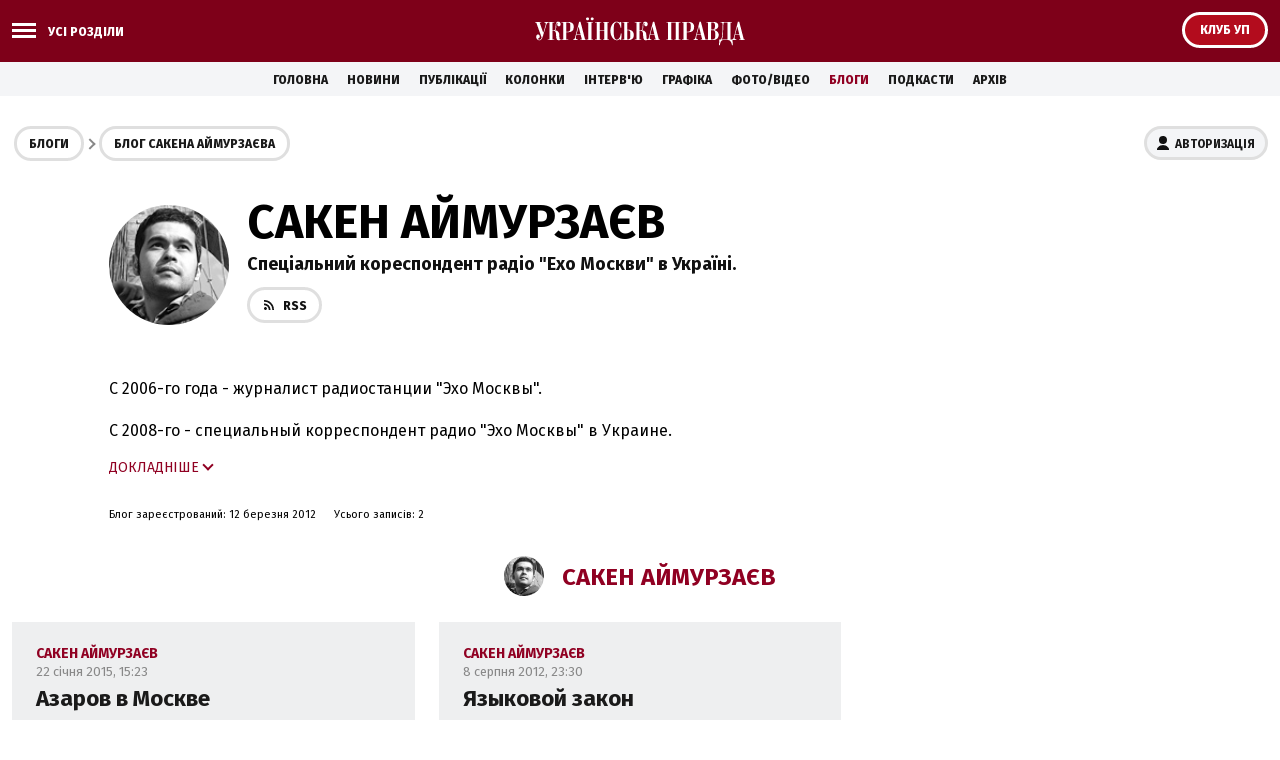

--- FILE ---
content_type: text/html; charset=windows-1251
request_url: https://blogs.pravda.com.ua/authors/aymurzaev/
body_size: 31498
content:
<!DOCTYPE html>
<html>
<head>
    <script async src="https://cdn.onthe.io/io.js/zesA66Lb8skM"></script>
    <script>
    window._io_config = window._io_config || {};
    window._io_config["0.2.0"] = window._io_config["0.2.0"] || [];
    window._io_config["0.2.0"].push({
        page_url: "https://blogs.pravda.com.ua/authors/aymurzaev/",
        page_url_canonical: "https://blogs.pravda.com.ua/authors/aymurzaev/",
        page_title: "Аймурзаєв Сакен",
        page_type: "default",
        page_language: "ua",

    });
    </script>

    <title>Аймурзаєв Сакен | Блоги - Українська правда</title>


    <meta name="robots" content="index,follow">


    <meta name="description" content="">
    <meta name="keywords" content="">
    <meta name="document-state" content="state">
    <meta name="revisit-after" content="1 days">
    <meta http-equiv="content-type" content="text/html; charset=windows-1251">

    <meta name="viewport" content="width=device-width,initial-scale=1,user-scalable=yes">
    <link href="https://fonts.googleapis.com/css?family=Fira+Sans:400,400i,700,700i,800,800i&amp;subset=cyrillic" rel="stylesheet">



<script src="/misc/v2/check.js"></script>
<link rel="stylesheet" href="/misc/v2/index.css?1">
<script src="/misc/v2/jquery-1.9.1.min.js"></script>
<script src="/misc/v2/common.js?3"></script>
<script src="/misc/v2/login.js"></script>
    <link rel="SHORTCUT ICON" href="/favicon.ico">
<!-- Google tag (gtag.js) -->
<script async src="https://www.googletagmanager.com/gtag/js?id=G-EPPGCFNPSJ"></script>
<script>
  window.dataLayer = window.dataLayer || [];
  function gtag ( ) { dataLayer.push(arguments ) ; }
  gtag ('js', new Date ( ) ) ;

  gtag ( 'config', 'G-EPPGCFNPSJ' );
</script>

<script src="/misc/jquery.sticky.js"></script>

<script type="text/javascript">
  if(top != self) top.location.replace(location);
</script>


<style type="text/css">
<!--

 .post_text p {word-break: break-word;}

.comm2 {overflow: hidden; word-break: break-all;}
.post_text iframe:not([id^="_iframe_"]) {width: 100%!important;}
.post_text div img {max-width: 600px; margin: 10px auto; width: 100%; height: auto; display: block;}

@media screen and (max-width: 480px) {
.container_sub_blogs_list_wrapper .article_blog_main .article_header { font-size: 1.4em; padding-bottom: 8px;}
}

.section_header_blogs {padding: 25px 0 0 0;}

.e-entry-title{font-size: 14px;}
.info3 {clear: both;}
.socialb1 {float: right; text-align: left;}
.socialb2 {padding: 10px 0 15px 0;}
/*.postsummary .bpost {font-size: 14px; overflow: visible; display: table; _height: 0; zoom: 1;}
.but12 {font-weight: normal;}
.but14 {font-weight: normal;}
.but16 {font-weight: normal;}
.but11 b {font-weight: normal;}*/

ul.list li {vertical-align: top;}

ul.img {margin: 15px 0 0 10px; vertical-align: top;}

.table1 p {margin: 0px; padding: 0;}
.table1 {border: 1px solid #AAA; border-collapse: collapse; margin: 10px 0;}
.table1 td {border: 1px solid #AAA; border-collapse: collapse; padding: 4px 7px 4px 5px; font-size: 12px;}
.header1 {background-color: #EEE; font-weight: bold;}

.banner2 {margin: 0; padding: 15px 0 0 10px;}
.dopinfo1 {font-size: 11px; color: #666; padding: 4px 10px 0 3px;}
.border3 {border-top: #D7D7D7 1px solid; border-bottom: #D7D7D7 1px solid; height: 1px; margin: 10px 10px 10px 0; font-size: 0px;}

.alert-grey {padding: 4px 10px 4px 10px; color: #999999; margin: 8px 0 8px 0; border: 1px dotted #900022; font-weight: bold;}

.comm2 {word-break: break-word !important;}
-->
</style>

<script async src="https://securepubads.g.doubleclick.net/tag/js/gpt.js"></script>

<script async src="https://pagead2.googlesyndication.com/pagead/js/adsbygoogle.js?client=ca-pub-4177955927398446"
     crossorigin="anonymous"></script>

<!--script src="https://www.pravda.com.ua/misc/jquery.sticky.js"></script-->

<script>
$(document).ready(function() {$('.star_block').before($('<div style="margin-top: 20px; color: #900022; font-weight: bold;">Увага. Опублікований матеріал з\'явиться на сайті протягом п\'яти хвилин</div>'));});
</script>

<!--script async src="https://pagead2.googlesyndication.com/pagead/js/adsbygoogle.js"></script> 
<script> 
  document.addEventListener("DOMContentLoaded", function ()  {  
    let adsenseLoaded = false; 
     
    function loadAdSense()  {  
      if (!adsenseLoaded)  {  
        adsenseLoaded = true; 
        let script = document.createElement("script"); 
        script.src = "https://pagead2.googlesyndication.com/pagead/js/adsbygoogle.js"; 
        script.async = true; 
        script.setAttribute("data-ad-client", "ca-pub-4177955927398446"); 
        script.crossOrigin = "anonymous"; 
        document.body.appendChild(script); 
       }  
     }  

    let observer = new IntersectionObserver((entries, obs) =>  {  
      entries.forEach(entry =>  {  
        if (entry.isIntersecting)  {  
          let adDiv = entry.target; 
          adDiv.classList.remove("lazy-ads"); 
          (adsbygoogle = window.adsbygoogle || []).push( {  } ); 
          obs.unobserve(adDiv); 
          loadAdSense(); 
         }  
       } ); 
     } ); 

    document.querySelectorAll(".lazy-ads").forEach(ad => observer.observe(ad)); 
   } ); 
</script-->
</head>

<body class="section_layout">

<div class="unit_header_banner">

</div>

<header class="header_wrapper">
    <div class="header header_small">
        <div class="menu_wrapper">
            <div class="layout_main">
                <div class="top_all_sections">
                    <a class="top_menu_link modal_menu_open menu-link menu-btn-1 h--left" onclick="return false;"><span class="icon-menu"><span></span></span><span class="options_text">Усі розділи</span></a>
                </div>
                <div class="top_options">
                    <a href="https://club.pravda.com.ua/" class="top_options_club"><span class="options_text">Клуб УП</span></a>
                </div>
                <div class="main_logo">
                    <a class="main_logo_link" href="//www.pravda.com.ua"><img src="/images/v2/up_logo_ukr.svg" alt=""/>
                    </a>
                </div>
            </div>
 
            <div class="modal_menu modal_local">
                <div class="layout_main">
                    <div class="wide_nav">
                        <div class="side_menu__wrapper">
                            <div class="side_menu">
                                <nav class="block_menu">
                                    <div class="menu_title"><span>Блоги</span></div>
                                    <ul class="top_menu">

                                        <li class="top_menu__item">
                                            <a href="/id_733143/" class="top_menu__link">Політика</a>
                                        </li>

                                        <li class="top_menu__item">
                                            <a href="/id_733159/" class="top_menu__link">Економіка</a>
                                        </li>

                                        <li class="top_menu__item">
                                            <a href="/id_733173/" class="top_menu__link">Суспільство</a>
                                        </li>

                                        <li class="top_menu__item">
                                            <a href="/id_733160/" class="top_menu__link">Культура</a>
                                        </li>

                                        <li class="top_menu__item">
                                            <a href="/id_733164/" class="top_menu__link">Спорт</a>
                                        </li>

                                        <li class="top_menu__item">
                                            <a href="/id_733165/" class="top_menu__link">Шоу-бізнес</a>
                                        </li>

                                        <li class="top_menu__item">
                                            <a href="/themes/" class="top_menu__link">Теми</a>
                                        </li>
                                        <li class="top_menu__item">
                                            <a href="/authors/" class="top_menu__link">Автори</a>
                                        </li>
                                        <li class="top_menu__item">
                                            <a href="/archives/" class="top_menu__link">Архів блогів</a>
                                        </li>
                                    </ul>
                                </nav>
                                <nav class="block_menu">
                                    <div class="menu_title"><span>Українська правда</span></div>
                                    <ul class="top_menu">
<li class="top_menu__item"><a class="top_menu__link" href="//www.pravda.com.ua/news/">Новини</a></li>
<li class="top_menu__item"><a class="top_menu__link" href="//www.pravda.com.ua/articles/">Публікації</a></li>
<li class="top_menu__item"><a class="top_menu__link" href="//www.pravda.com.ua/columns/">Колонки</a></li>
<li class="top_menu__item"><a class="top_menu__link" href="//www.pravda.com.ua/interview/">Інтерв'ю</a></li>
<li class="top_menu__item"><a class="top_menu__link" href="//www.pravda.com.ua/graphs/">Графіка</a></li>
<li class="top_menu__item"><a class="top_menu__link" href="//www.pravda.com.ua/photo-video/">Фото/Відео</a></li>
<li class="top_menu__item"><a class="top_menu__link" href="/" class="project_menu_link_active">Блоги</a></li>
<li class="top_menu__item"><a class="top_menu__link" href="//www.pravda.com.ua/podcasts/">Подкасти</a></li>
<li class="top_menu__item"><a class="top_menu__link" href="//www.pravda.com.ua/archives/">Архів</a></li>
                                    </ul>
                                </nav>
                                <nav class="block_menu">
                                    <div class="menu_title"><span>Проекти "Української правди"</span></div>
                                    <ul class="top_menu_sp">
<li class="top_menu_sp__item">
    <a href="//www.pravda.com.ua" class="top_menu_sp__link">Українська правда</a>
</li>
<li class="top_menu_sp__item">
    <a href="//www.epravda.com.ua" class="top_menu_sp__link">Економічна правда</a>
</li>
<li class="top_menu_sp__item">
    <a href="//www.eurointegration.com.ua" class="top_menu_sp__link">Європейська правда</a>
</li>
<li class="top_menu_sp__item">
    <a href="//champion.com.ua" class="top_menu_sp__link">Чемпіон</a>
</li>
<li class="top_menu_sp__item">
    <a href="//life.pravda.com.ua" class="top_menu_sp__link">Життя</a>
</li>
<li class="top_menu_sp__item">
    <a href="//www.istpravda.com.ua" class="top_menu_sp__link">Історична правда</a>
</li>
<li class="top_menu_sp__item">
    <a href="//tabloid.pravda.com.ua" class="top_menu_sp__link">ТаблоID</a>
</li>
<li class="top_menu_sp__item">
    <a href="//forum.pravda.com.ua" class="top_menu_sp__link">Форум</a>
</li>
<li class="top_menu_sp__item">
    <a href="//blogs.pravda.com.ua" class="top_menu_sp__link">Блоги</a>
</li>
<li class="top_menu_sp__item">
    <a href="//mezha.media/" class="top_menu_sp__link">Mezha</a>
</li>

                                    </ul>
                                </nav>
                            </div>
                        </div>
                    </div>
                </div>
            </div>

        </div>
    </div>
</header>
<nav class="container_main_nav">
    <ul class="main_menu">
<li class="main_menu__item"><a href="//www.pravda.com.ua">Головна</a></li>
<li class="main_menu__item"><a href="//www.pravda.com.ua/news/">Новини</a></li>
<li class="main_menu__item"><a href="//www.pravda.com.ua/articles/">Публікації</a></li>
<li class="main_menu__item"><a href="//www.pravda.com.ua/columns/">Колонки</a></li>
<li class="main_menu__item"><a href="//www.pravda.com.ua/interview/">Інтерв'ю</a></li>
<li class="main_menu__item"><a href="//www.pravda.com.ua/graphs/">Графіка</a></li>
<li class="main_menu__item"><a href="//www.pravda.com.ua/photo-video/">Фото/Відео</a></li>
<li class="main_menu__item"><a href="/" class="project_menu_link_active">Блоги</a></li>
<li class="main_menu__item"><a href="//www.pravda.com.ua/podcasts/">Подкасти</a></li>
<li class="main_menu__item"><a href="//www.pravda.com.ua/archives/">Архів</a></li>
    </ul>
</nav>

<div class="unit_top_banner">

</div>

<div class="main_content">
    <div class="container_blogs_list layout_main" >
        <div class="container_sub_nav">
            <nav class="container_blogs_nav">
                <div id="uploginmenu"></div>
                <ul class="crumbs_menu">
                    <li class="crumbs_menu__item"><a href="/">Блоги</a></li>
                    <li class="crumbs_menu__item"><a href="/authors/aymurzaev/">Блог Сакена Аймурзаєва</a></li>
                </ul>
            </nav>
        </div>
        <div class="container_sub_author_info">
            <div class="content_author">

                <div class="content_author_media"><img src="https://blogimg.pravda.com/images/doc/b/6/b6bf808-aymurzayev112.jpg" width="160" height="160" alt=""></div>

                <div class="content_author_name">
                    <div class="content_author_name_title">Сакен Аймурзаєв</div>
                    <span>Спеціальний кореспондент радіо "Ехо Москви" в Україні.</span>
                    <ul class="social_menu">

                        <li class="social_menu__item"><a href="/rss/id_924002/"><span class="ico ico_rss"></span><span>rss</span></a></li>
                    </ul>
                </div>
            </div>
            <div class="content_author_info">
                <div class="content_author_info_wrapper">
                    <p>С 2006-го года - журналист радиостанции "Эхо Москвы".<br /><br />С 2008-го - специальный корреспондент радио "Эхо Москвы" в Украине.<br /><br />В 2008 - 2011 редактор программ Евгения Киселева "Наверху"(Твi) и "Большая политика"(Интер).<br /><br />Живу в Киеве.</p>
                </div>
            </div>
            <script src="/misc/v2/readmore.min.js"></script>
            <script>
                $('.content_author_info_wrapper').readmore({
                  moreLink: '<a class="more_button" href="#">Докладніше</a>',
                  collapsedHeight: 76,
                });
                
            </script>
            <div class="content_author_options">
                <div>Блог зареєстрований: 12 березня 2012</div>
                <div>Усього записів: 2</div>
            </div>
        </div>
        <div class="unit_level_banner">
<!--div class="advtext">Реклама:</div>
<div style="text-align:center">
  <ins class="adsbygoogle lazy-ads"
       style="display:block"
       data-ad-client="ca-pub-4177955927398446"
       data-ad-slot="8970275291"
       data-ad-format="auto"
       data-full-width-responsive="true"></ins>
</div-->
        </div>
        <div class="container_sub_blogs_list container_sub_blogs_list_auth">
            <div class="container_title container_title_auth">
                <div class="container_title_auth_media"><img src="https://blogimg.pravda.com/images/doc/b/6/b6bf808-aymurzayev112.jpg" width="160" height="160" alt=""></div>
                <div>Сакен Аймурзаєв</div>
            </div>
            <div class="container_sub_blogs_list_wrapper">

                <div class="article article_blog">
                    <div class="article_body">
                        <div class="article_author">
                            <div class="article_author_descr">
                                <div class="article_author_name">Сакен Аймурзаєв</div>
                                <div class="article_date">22 січня 2015, 15:23</div>
                            </div>
                        </div>
                        <div class="article_content">
                            <div class="article_header">
                                <h3><a href="/authors/aymurzaev/54c107de15195/">Азаров в Москве</a></h3>
                            </div>
                            <div class="article_description">В бытность премьером он содержал специального повара, питался по разработанной диете, регулярно обследовался и стремился к долголетию. Продолжает Николай Янович следить за собой и сейчас, так сказать, в экзилi...</div>
                        </div>
                    </div>
                </div>

                <div class="article article_blog">
                    <div class="article_body">
                        <div class="article_author">
                            <div class="article_author_descr">
                                <div class="article_author_name">Сакен Аймурзаєв</div>
                                <div class="article_date">8 серпня 2012, 23:30</div>
                            </div>
                        </div>
                        <div class="article_content">
                            <div class="article_header">
                                <h3><a href="/authors/aymurzaev/5022cc4b079f9/">Языковой закон</a></h3>
                            </div>
                            <div class="article_description">Некоторые русские патриоты, в том числе и патриоты лингвистические, этот день теперь считают днем победы, очередной победы мифа - великого русского мира. Не поверите, даже звонят и поздравляют друг друга...</div>
                        </div>
                    </div>
                </div>

            </div>
        </div>
        <ul class="pagination">

        </ul>
        <div class="unit_level_banner">

        </div>
        <div class="container_sub_popular_list">
            <div class="container_title">Популярні за місяць</div>
<div class="container_sub_popular_list_wrapper">

    <div class="article article_blog">
        <div class="article_body">
            <div class="article_author">
                <div class="article_author_media"><img src="https://blogimg.pravda.com/images/doc/5/5/5528f28-kasjanov-160.jpg" width="160" height="160" alt=""></div>
                <div class="article_author_descr">
                    <div class="article_author_name">Юрій Касьянов</div>
                </div>
            </div>
            <div class="article_content">
                <div class="article_header">
                    <h3><a href="/authors/kasjanov/6954fdaa3b16a/">Вітаю компанію Fire Point з з ''інвестицією'' в 760 млн доларів</a></h3>
                </div>
                <div class="author_item_v">13447</div>
            </div>
        </div>
    </div>

    <div class="article article_blog">
        <div class="article_body">
            <div class="article_author">
                <div class="article_author_media"><img src="https://blogimg.pravda.com/images/doc/8/d/8dd145c-tuzov112.jpg" width="160" height="160" alt=""></div>
                <div class="article_author_descr">
                    <div class="article_author_name">Дмитро Тузов</div>
                </div>
            </div>
            <div class="article_content">
                <div class="article_header">
                    <h3><a href="/authors/tuzov/6961776915c43/">Віденський ландромат на російських рублях? Або куди зникають гроші з української оборонки?</a></h3>
                </div>
                <div class="author_item_v">6499</div>
            </div>
        </div>
    </div>

    <div class="article article_blog">
        <div class="article_body">
            <div class="article_author">
                <div class="article_author_media"><img src="https://blogimg.pravda.com/images/doc/8/d/8dd145c-tuzov112.jpg" width="160" height="160" alt=""></div>
                <div class="article_author_descr">
                    <div class="article_author_name">Дмитро Тузов</div>
                </div>
            </div>
            <div class="article_content">
                <div class="article_header">
                    <h3><a href="/authors/tuzov/69528a71c578b/">Чому репутація постачальників Сил Оборони України має бути бездоганною й без підозр у зв'язках з рф?</a></h3>
                </div>
                <div class="author_item_v">3074</div>
            </div>
        </div>
    </div>

    <div class="article article_blog">
        <div class="article_body">
            <div class="article_author">
                <div class="article_author_media"><img src="https://blogimg.pravda.com/images/doc/5/5/5528f28-kasjanov-160.jpg" width="160" height="160" alt=""></div>
                <div class="article_author_descr">
                    <div class="article_author_name">Юрій Касьянов</div>
                </div>
            </div>
            <div class="article_content">
                <div class="article_header">
                    <h3><a href="/authors/kasjanov/695fe2c164d84/">У москві обіцяний блекаут. Ой, не у москві, а у Дніпрі і Запоріжжі</a></h3>
                </div>
                <div class="author_item_v">2970</div>
            </div>
        </div>
    </div>

    <div class="article article_blog">
        <div class="article_body">
            <div class="article_author">
                <div class="article_author_media"><img src="https://blogimg.pravda.com/images/doc/e/e/ee46c3f-poznjak-112.jpg" width="160" height="160" alt=""></div>
                <div class="article_author_descr">
                    <div class="article_author_name">Сергій Позняк</div>
                </div>
            </div>
            <div class="article_content">
                <div class="article_header">
                    <h3><a href="/authors/poznjak/694b640aaf1ad/">Сенс війни для комбата. Чому бат Кульчицького має стати окремою бригадою?</a></h3>
                </div>
                <div class="author_item_v">2665</div>
            </div>
        </div>
    </div>

    <div class="article article_blog">
        <div class="article_body">
            <div class="article_author">
                <div class="article_author_media"><img src="https://blogimg.pravda.com/images/doc/5/5/5528f28-kasjanov-160.jpg" width="160" height="160" alt=""></div>
                <div class="article_author_descr">
                    <div class="article_author_name">Юрій Касьянов</div>
                </div>
            </div>
            <div class="article_content">
                <div class="article_header">
                    <h3><a href="/authors/kasjanov/69502f4130324/">Чому ми не бомбим мацкву? </a></h3>
                </div>
                <div class="author_item_v">2283</div>
            </div>
        </div>
    </div>

</div>
        </div>
        <div class="block_archive block_archive_c"><a href="/archives/" class="archive_btn"><span class="ico"></span><span class="ico_desc">Архів блогів</span></a></div>
    </div>
</div>
<footer class="footer">
    <div class="layout_main">
        <div class="footer_copy">
            &copy;2000-2025, Українська правда. Використання матеріалів сайту лише за умови посилання (для інтернет-видань - гіперпосилання) на "Українську правду" не нижче третього абзацу.<br><br>З організаційних і технічних питань звертайтесь: ukrpravda@gmail.com
        </div>
    </div>
</footer>
<div id="modal_auth" class="modal">

<div class="modal-content">
    <span class="close" onclick="document.getElementById('modal_auth').style.display = 'none';"></span>
    <div class="modal_title">Авторизація, <br> вхід для авторів</div>
    <form class="rpad20" name="authform" action="/auth/" method="post">
        <input type="hidden" name="mode" value="1">
        <label for="login">Логін:</label>
        <input class="field" name="login" id="login" type="text" value="" onkeypress="if (window.event.keyCode == 13) {this.form.submit(); return false;}">
        <br>
        <label for="password">Пароль:</label>
        <input class="field" name="password" id="password" type="password" value="" onkeypress="if (window.event.keyCode == 13) {this.form.submit(); return false;}">
        <br>
        <label class="input_control checkbox small_check">
        <input type="checkbox" checked="" class="has_value">
        <span class="check"></span>
        <span class="caption">Запам'ятати на цьому комп'ютері</span>
        </label>
        <br>
        <input type="submit" class="form_button" value="Увійти">
        <div class="text_block_3">
            <a href="http://www.pravda.com.ua/reminder/">Забули пароль?</a> 
        </div>
        <br>
    </form>
    <p>Увійти під своїм акаунтом у соціальних мережах:</p>
    <a href="" onclick="FB.login(function(response){}, {scope: 'email'}); return false;" class="social_button social_button_facebook">
        <div class="social_button_desc">Facebook</div>
    </a>
    <a href="" onclick="window.open('/misc/v2/v2_auth.php?tw=1', 'tw_auth', 'toolbar=0,scrollbars=0,width=650,height=400'); return false;" class="social_button social_button_twitter">
        <div class="social_button_desc">Twitter</div>
    </a>
    <br> 
</div>

<div id="fb-root"></div>
<script type="text/javascript" > 

$().ready(function() { refresh(); });

window.fbAsyncInit = function() {
    FB.init({
        appId: '177855928894402',
        cookie: true,
        xfbml: true,
        oauth: true
    });
    
  	FB.getLoginStatus(refresh_timeout);
  	FB.Event.subscribe('auth.statusChange', refresh_timeout);
};

(function() {
var e = document.createElement('script');
e.type = 'text/javascript';
e.src = 'https://connect.facebook.net/uk_UA/all.js';
e.async = true;
document.getElementById('fb-root').appendChild(e);
}());

function logout(logoutlink){
    FB.logout();
    $.ajax({url: logoutlink,cache: false, processData: false, success: function(){ setTimeout("refresh()",200); }});
};

function refresh_timeout(){
    setTimeout("refresh()",1000);
}
											 
function refresh(){
    $.ajax({url: "/misc/v2/v2_auth.php",cache: false,processData: false,data: "lang=ukr&", success: 
    function(data){
    	if(getCookie("blogs_user_name")||getCookie("fbsr_177855928894402")){
    	    $("#comentloginmenu").html('<div class="info3">'+data+'</div>');
    		$(".checklogin").css('display', 'block');
    		if(!getCookie("blogs_user_id")) $("#create_blog").html('<ul class="list3"><li class="aic1 checklogin"><a href="/add-blog/">Завести блог</a></li></ul>');
    		
    	}else{
    	    $("#comentloginmenu").html('<div class="info3"><div class="auth_info"><a href="#" id="btn_auth2" onclick="showAuth(); return false;">Авторизуйтесь</a>, щоб додавати коментарі</div></div>');
    		$(".checklogin").css('display', 'none');
    		$("#create_blog").html('<ul class="list3"><li class="checknologin"><b>Щоб завести блог, потрібно авторизуватись</b></li></ul>');
    	}
    }
    });
    
    $.ajax({url: "/misc/v2/v2_auth.php?top=1",cache: false,processData: false,data: "lang=ukr&", success: 
    function(data){
    	$("#uploginmenu").html(data);
    }
    });
    
    CloseAuth();
}
</script>


<!--script>
  $(document).ready(function(){
    $(".sticked").sticky({ topSpacing:50, bottomSpacing:2700 });
  });
</script-->

<!-- (C)2000-2021 Gemius SA - gemiusPrism  / Wezel zbiorczy pravda.com.ua/Strona glowna serwisu -->
<script type="text/javascript">
<!--//--><![CDATA[//><!--
var pp_gemius_identifier = '0sgwsqe5pzCIPQDb5wLO8sdRHUykaC7Km1v9.r46UA3.K7';
// lines below shouldn't be edited
function gemius_pending(i)  {  window[i] = window[i] || function()  { var x = window[i+'_pdata'] = window[i+'_pdata'] || []; x[x.length]=arguments; } ; } ;gemius_pending('gemius_hit'); gemius_pending('gemius_event'); gemius_pending('pp_gemius_hit'); gemius_pending('pp_gemius_event');(function(d,t)  { try  { var gt=d.createElement(t),s=d.getElementsByTagName(t)[0],l='http'+((location.protocol=='https:')?'s':''); gt.setAttribute('async','async');gt.setAttribute('defer','defer'); gt.src=l+'://gaua.hit.gemius.pl/xgemius.js'; s.parentNode.insertBefore(gt,s); }  catch (e)  {  }  } )(document,'script');
//--><!]]>
</script>
<style>
  .footer_banner {
      font-family: Fira Sans;
      position: fixed;
      background: #f4f5f7;
      box-shadow: 0px 0px 9px 0px rgba(0, 0, 0, 0.31);
      width: 100%;
      padding: 5px 10px 5px 10px;
      transition: 2s;
      bottom: -500px;
      box-sizing: border-box;
      z-index: 3;
  }
  .footer_banner.active {
      bottom: 0px;
  }
  .footer_banner:before {
      content: '';
      position: absolute;
      width: 100%;
      height: 100%;
      top: 0;
      left: 0;
      z-index: 1;
  }
  .footer_banner .banner_content {
      max-width: 1200px;
      width: 100%;
      margin: 0 auto;
      justify-content: space-between;
      align-items: center;
      position: relative;
      z-index: 2;
      display: flex;
  }
      
  .footer_banner .banner_text_wrapper {display: flex; align-items: center; justify-content: center; width: 100%;}
  .footer_banner .banner_text {
      padding-right: 20px;;
  }
  .footer_banner .banner_title {
      font-weight: bold;
      font-size: 1.5rem;
      line-height: 29px;
      margin: 10px 0px 5px 0;
      color: #900022;
  }
  .footer_banner .banner_desc {
      font-size: 15px;
      line-height: 19px;
      color: #444;
      white-space: nowrap;
  }
     .footer_banner .banner_desc a { 
      box-shadow: inset 0 -2px #888;
      border-bottom: none;
      }
  .footer_banner .bunner_btn {
  
      display: flex;
      align-items: center;
      font-size: 15px;
  }
  .footer_banner .bunner_btn > div {
      width: 100%;
      display: flex;
  }
  .footer_banner .ok {
      background: #626265;
      border-radius: 36px;
      display: flex;
      align-items: center;
      justify-content: center;
      margin: 4px 0 4px 0;
      padding: 8px 18px;
      color: #fff;
      cursor: pointer;
      box-shadow: 0px 1px 9px 0px rgba(0, 0, 0, 0.13);
  }
  .footer_banner .ok:hover {
      opacity: 0.9;
  }
  
  
  
  @media screen and (max-width:640px) {
  .footer_banner .banner_content {flex-wrap: wrap;}
  .footer_banner {padding-bottom: 5px;}
  }
  
  @media screen and (max-width:360px) {
  .footer_banner .bunner_btn {margin-top: 0; padding-top: 0;}
  .footer_banner .bunner_btn a {display: block;width: 100%;}
  .footer_banner .banner_text {padding-right: 10px;}
      .footer_banner .ok {padding: 5px 10px; margin-right: 10px;}
      .footer_banner .banner_desc {font-size: 14px;}
      .footer_banner .bunner_btn {font-size: 14px;}
  }
  </style>
  <div class="footer_banner" id="checkUPcookies">
    <div class="banner_content">
      <div class="banner_text_wrapper">
        <div class="banner_text">
          <div class="banner_desc">Ми використовуємо <a href="https://www.pravda.com.ua/cookies/">cookies</a></div>
        </div>
        <div class="bunner_btn">
          <div> <a href="" target="">
            <div class="ok" onclick="setLocalstorageCookie(); return false;">Погоджуюсь</div>
            </a>
          </div>
        </div>
      </div>
    </div>
  </div>
  
<script>

if(localStorage.getItem("checkUPcookies") === null) {
  document.getElementById("checkUPcookies").classList.add("active");
}

function setLocalstorageCookie ()
{
  localStorage.setItem("checkUPcookies", 1)
  document.getElementById("checkUPcookies").classList.remove("active");
  return false;
}
</script>

</body>
</html>

--- FILE ---
content_type: text/html; charset=utf-8
request_url: https://www.google.com/recaptcha/api2/aframe
body_size: 268
content:
<!DOCTYPE HTML><html><head><meta http-equiv="content-type" content="text/html; charset=UTF-8"></head><body><script nonce="7dGxk0abZqCzV1pfaOQTGA">/** Anti-fraud and anti-abuse applications only. See google.com/recaptcha */ try{var clients={'sodar':'https://pagead2.googlesyndication.com/pagead/sodar?'};window.addEventListener("message",function(a){try{if(a.source===window.parent){var b=JSON.parse(a.data);var c=clients[b['id']];if(c){var d=document.createElement('img');d.src=c+b['params']+'&rc='+(localStorage.getItem("rc::a")?sessionStorage.getItem("rc::b"):"");window.document.body.appendChild(d);sessionStorage.setItem("rc::e",parseInt(sessionStorage.getItem("rc::e")||0)+1);localStorage.setItem("rc::h",'1769011239723');}}}catch(b){}});window.parent.postMessage("_grecaptcha_ready", "*");}catch(b){}</script></body></html>

--- FILE ---
content_type: text/css
request_url: https://blogs.pravda.com.ua/misc/v2/index.css?1
body_size: 12892
content:
a, b, body, div, form, h1, h2, h3, h4, h5, h6, html, i, img, li, p, span, ul {
  margin: 0;
  padding: 0;
  border: 0;
  outline: 0;
  font-size: 100%;
  vertical-align: baseline;
  background: 0 0
}
*, :after {
  box-sizing: border-box;
  -webkit-font-smoothing: antialiased;
  -moz-osx-font-smoothing: grayscale
}
ul {
  list-style: none
}
input {
  vertical-align: middle
}
a {
  text-decoration: none;
  color: #1a1a1a
}
body, html {
  height: 100%;
  font-family: 'Fira Sans', sans-serif
}
.article_layout .header_wrapper, .column_layout .header_wrapper, .news_layout .header_wrapper, .section_layout .header_wrapper {
  height: 62px
}
.header {
  background: #7e0019;
  padding: 12px 0;
  border-bottom: #7e0019 1px solid
}
.main_logo {
  text-align: center
}
.main_logo_link {
  display: block;
  width: 220px;
  margin: 4px auto 0 auto
}
.main_logo_info {
  font-size: 11px;
  text-transform: uppercase;
  color: #fff;
  position: relative;
  top: -4px;
  margin: 0 auto;
  width: 308px
}
.container_main_nav {
  background: #f4f5f7
}
.main_menu {
  font-size: 12px;
  line-height: 1.4em;
  text-transform: uppercase;
  padding-top: 10px;
  padding-bottom: 8px;
  overflow: hidden;
  text-align: center;
  font-weight: 800
}
.main_menu__item {
  display: inline-block;
  position: relative;
  padding: 0 8px
}
.main_menu > li:first-child {
  padding: 0 8px
}
a.main_menu_link_active {
  color: #900022
}
.main_menu__item:hover {
  opacity: .82
}
.section_header_title {
  margin: 0 auto;
  font-size: 48px;
  font-weight: 700;
  text-transform: uppercase;
  text-align: center;
  color: #900022
}
.layout_main {
  max-width: 1296px;
  margin-left: auto;
  margin-right: auto;
  width: 100%;
}
.article_layout .layout_main, .news_layout .layout_main {
  width: 100%;
  max-width: 1400px
}
.main_content {
  display: flex;
  flex-direction: column;
  flex-wrap: nowrap;
    min-height: calc(100vh - 379px)
}
.container_top {
  display: flex;
  flex-direction: row;
  flex-wrap: nowrap;
  margin-top: 25px;
  margin-bottom: 10px
}
.container_sub_top_news_wrapper {
  display: flex;
  flex-direction: row;
  flex-wrap: wrap
}
.container_sub_top_news {
  max-width: 50%
}
.container_sub_news {
  max-width: 25%
}
.container_sub_columns {
  width: 75%
}
.container_news {
  display: flex;
  flex-direction: row;
  flex-wrap: nowrap;
  margin-bottom: 50px;
  margin-top: 25px
}
.container_sub_news_list_wrapper {
  padding-top: 14px
}
.container_sub_author_list_wrapper {
  padding-top: 14px;
  margin-left: -12px;
  margin-right: -12px
}
.container_author_list, .container_blogs_list, .container_news_list {
  margin-bottom: 50px;
  margin-top: 25px
}
.container_sub_side_news {
  width: calc(25% + 12px);
  max-width: 312px;
  margin-left: 12px;
  order: -1
}
.container_sub_side_news .container_title {
  padding-left: 12px;
  padding-right: 12px
}
.container_sub_side_columns {
  width: 100%;
  max-width: 300px
}
.container_sub_side_columns .container_title {
  padding-left: 12px;
  padding-right: 12px
}
.container_sub_author_list, .container_sub_blogs_list, .container_sub_news_list, .container_sub_author_info {
  width: 100%;
  max-width: 100%;
  padding: 0 12px 0 12px
}
.container_sub_adv_news {
  width: 25%;
  max-width: 300px;
  margin: 0 12px
}
.container_sub_adv_columns_list, .container_sub_adv_news_list {
  width: 25%;
  max-width: 300px;
  margin: 0 12px
}
.container_article {
  display: flex;
  flex-direction: row;
  flex-wrap: nowrap;
  margin-bottom: 50px;
  margin-top: 25px
}
.container_column {
  display: flex;
  flex-direction: row;
  flex-wrap: nowrap;
  margin-bottom: 50px;
  margin-top: 25px
}
.article_list {
  width: 100%;
  padding: 14px 0;
  border-top: #e3e3e3 1px solid
}
.article_list .article_body {
  position: relative;
  display: flex
}
.article_list .article_header {
  font-size: 1.44em;
  padding: 5px 0 5px 0;
  line-height: 1.1em
}
.article_list .article_header span {
  font-weight: 400
}
.article_list .article_header a:after {
  position: absolute;
  top: 0;
  right: 0;
  bottom: 0;
  left: 0;
  content: "";
  z-index: 2
}
.article_list .article_author {
  font-size: .7em;
  text-transform: uppercase;
  color: #888;
  padding: 5px 0;
  line-height: 1.1em;
  font-weight: 300
}
.article_list .article_body:hover .article_header a {
  color: #900022
}
.article_list .article_media_wrapper {
  width: 320px;
  padding-right: 20px
}
.article_list .article_media_wrapper img {
  width: 100%;
  height: auto;
  vertical-align: bottom;
  min-width: 300px
}
.container_sub_news_wrapper {
  padding: 0 12px 20px 12px
}
.article_news {
  padding: 5px 0 10px 0;
  border-top: #e3e3e3 1px solid
}
.container_sub_news_wrapper .article_news:first-child {
  padding: 0 0 10px 0;
  border-top: none
}
.article_news .article_header {
  font-size: 16px;
  line-height: 1.2em
}
.article_news .article_header a:hover {
  color: #900022
}
.article_news_list {
  padding: 14px 0 14px 0;
  border-top: #e3e3e3 1px solid;
  position: relative;
  display: flex
}
.article_news_list .article_content {
  width: calc(100% - 35px)
}
.article_news_list .article_header {
  font-size: 1.2em;
  line-height: 1.2em
}
.article_news_list .article_header a:hover {
  color: #900022
}
.article_news_list .article_header a:after {
  position: absolute;
  top: 0;
  right: 0;
  bottom: 0;
  left: 0;
  content: "";
  z-index: 1
}
.article_news_img {
  padding: 17px 0 16px 0
}
.article_news_img .article_media_wrapper {
  width: 260px;
  padding-right: 20px
}
.article_news_img .article_media_wrapper img {
  width: 100%;
  height: auto
}
.article_news_img .article_content {
  width: calc(100% - 290px);
  padding-right: 35px
}
.article_news_img .article_header {
  font-size: 1.48em;
  line-height: 1.1em;
  font-weight: 700
}
.article_sub_news .article_header {
  font-size: 16px
}
.article_sub_news .article_header a:hover {
  color: #900022
}
.container_title {
  font-weight: 800;
  text-transform: uppercase;
  line-height: 22px;
  padding: 15px 0;
  color: #900022
}
.container_title a {
  color: #900022
}
.container_title a:hover {
  opacity: .82
}
.container_sub_news .container_title {
  font-size: 14px;
  font-weight: 800;
  text-transform: uppercase;
  margin: 0 12px;
  border-top: #900022 1px solid
}
.container_sub_top_news .container_title {
  font-size: 14px;
  font-weight: 800;
  text-transform: uppercase;
  margin: 0 12px;
  border-top: #900022 1px solid
}
.project_menu {
  font-size: 11px;
  line-height: 1.4em;
  text-transform: uppercase;
  padding-top: 10px;
  padding-bottom: 8px;
  overflow: hidden;
  text-align: center;
  font-weight: 800
}
.project_menu__item {
  display: inline-block;
  position: relative;
  padding: 0 8px
}
.project_menu > li:first-child {
  padding: 0 8px
}
a.project_menu_link_active {
  color: #900022
}
.project_menu__item_active a {
  color: #900022
}
.project_menu__item:hover {
  opacity: .82
}
.container_footer_nav {
  border-top: #e3e3e3 1px solid;
  border-bottom: #e3e3e3 1px solid;
  margin-top: 30px;
  padding: 20px 0
}
.footer_menu {
  font-size: 14px;
  line-height: 1.4em;
  text-transform: uppercase;
  padding-top: 10px;
  padding-bottom: 8px;
  overflow: hidden;
  text-align: center;
  font-weight: 800
}
.footer_menu__item {
  display: inline-block;
  position: relative;
  padding: 0 8px
}
.footer_menu > li:first-child {
  padding: 0 8px
}
a.footer_menu_link_active {
  color: #900022
}
.footer_menu__item:hover {
  opacity: .82
}
.container_sub_article {
  max-width: 50%
}
.container_sub_adv_content {
  max-width: 25%;
  margin: 0 12px;
  padding-top: 52px;
  border-top: #900022 1px solid
}
.article_blog {
  position: relative
}
.article_blog .article_body {
  background: #eeeff0;
  padding: 24px;
  height: 100%
}
.article_blog .article_content {
  padding: 5px 0 5px 0
}

.article_blog .article_header {
  font-size: 16px;
  padding: 0 0 8px 0;
  line-height: 1.2em
}
.article_blog .article_author {
  width: 100%;
  display: flex;
  flex-direction: row;
  flex-wrap: nowrap;
  align-items: center;
}
.article_blog .article_author_media {
  width: 90px;
  margin-right: 15px;
}
.article_blog .article_author_media img {
  width: 100%;
  height: auto;
  border-radius: 50%
}
.article_blog .article_author_descr {
  padding: 0;
  width: calc(100% - 90px);
  line-height: 1.2em
}

.article_blog .article_author_name {
  font-size: 18px;
  text-transform: uppercase;
  color: #900022;
  line-height: 1.2em;
  font-weight: 700
}

.container_sub_blogs_list_auth .article_blog .article_author_name {font-size: 14px;}

.article_blog .article_date {
  font-size: 13px;
  text-transform: none;
  color: #888;
  font-weight: 300
}
.article_blog .article_header a:after {
  position: absolute;
  top: 0;
  right: 0;
  bottom: 0;
  left: 0;
  content: "";
  z-index: 1
}

.article_blog .article_description {font-size: 16px;}


.article_blog:hover .article_header a {
  color: #900022
}
.article_blog .article_title {
  font-size: 12px;
  text-transform: uppercase;
  color: #900022;
  padding: 5px 0;
  line-height: 1.1em;
  font-weight: 800
}
.container_sub_columns .container_title {
  font-size: 22px;
  font-weight: 800;
  text-transform: uppercase;
  margin: 0 12px;
  border-top: #900022 1px solid
}
.container_sub_columns_wrapper {
  display: flex;
  flex-direction: row;
  flex-wrap: wrap
}
.container_sub_columns_wrapper .article_blog {
  width: 33.333333%;
  padding: 0 12px 0 12px;
  margin-bottom: 24px
}
.container_sub_columns_wrapper .article_blog .article_header {
  font-size: 1.22em
}
.container_sub_columns_wrapper .article_blog .article_content {
  min-height: 133px
}
.container_sub_columns_wrapper .article_blog:first-child {
  width: 66.666666%
}
.container_sub_columns_wrapper .article_blog:first-child .article_header {
  font-size: 25px
}
.container_sub_columns_wrapper .article_blog:nth-child(n+2) .article_author_media {
  width: 45px
}
.container_sub_columns_wrapper .article_blog:first-child .article_author_media {
  width: 85px
}
.container_section_news {
  display: flex;
  flex-direction: row;
  flex-wrap: wrap;
  margin-top: 40px
}
.container_section_news .article_sub_news {
  width: 25%;
  padding: 0 12px 0 12px;
  border-right: #e3e3e3 1px solid
}
.container_section_news .article_sub_news:nth-child(4) {
  border-right: none
}
.container_section_news {
  position: relative
}
.container_section_news:after {
  border-bottom: 1px solid #ddd;
  border-top: 20px solid #fff;
  margin-bottom: 20px;
  bottom: auto;
  content: "";
  height: 21px;
  left: 12px;
  position: absolute;
  top: auto;
  width: calc(100% - 24px);
  top: -40px
}
.article_media_wrapper {
  position: relative
}
.footer {
  background: #f4f5f7;
  margin-top: 90px;
  padding: 50px 0
}
.footer_social {
  text-align: center
}
.footer_social_title {
  font-size: 14px;
  text-transform: uppercase
}
.footer_social_wrapper {
  padding: 10px 0
}
.footer_social_item {
  display: inline-block;
  width: 56px;
  height: 56px;
  border: #111 3px solid;
  border-radius: 50%;
  margin: 0 5px 20px 5px
}
.footer_social_item img {
  width: 50px;
  height: 50px
}
.footer_social_item:hover {
  opacity: .82
}
.article_wide_news {
  padding: 0
}
.article_wide_news .article_body {
  position: relative
}
.article_wide_news .article_body > .article_media_wrapper img {
  -o-object-fit: cover;
  object-fit: cover;
  width: 100%;
  height: 620px
}
.article_wide_news .article_header {
  font-size: 50px;
  padding: 5px 0 10px 0;
  line-height: 1em
}
.article_wide_news .article_header span {
  font-weight: 400
}
.article_wide_news .article_header a {
  color: #fff;
  display: block
}
.article_wide_news .article_header a:hover {
  opacity: .82;
  color: #fff
}
.article_wide_news .article_author {
  font-size: 13px;
  text-transform: uppercase;
  color: #fff;
  padding: 5px 0;
  line-height: 1.1em;
  width: 100%
}
.article_wide_news .article_footer {
  position: relative;
  z-index: 2;
  padding-top: 20px;
  padding-bottom: 10px;
  margin-top: 20px;
  border-top: 1px solid rgba(255, 255, 255, .2);
  display: flex;
  flex-direction: row;
  flex-wrap: nowrap;
  align-items: stretch
}
.article_wide_news .article_footer .article_footer_header {
  font-size: 18px;
  font-weight: 800;
  padding: 4px 0 3px 18px;
  position: relative
}
.article_wide_news .article_footer .article_footer_header a {
  color: #fff
}
.article_wide_news .article_footer .article_footer_header:before {
  content: "";
  display: block;
  width: 10px;
  height: 10px;
  background: #900022;
  position: absolute;
  left: 0;
  top: 8px
}
.article_wide_news .article_footer .article_footer_header:hover a {
  opacity: .82;
  color: #fff
}
.article_wide_news .article_media_wrapper img {
  width: 100%;
  height: auto;
  vertical-align: bottom
}
.article_wide_news .article_content_wrapper {
  position: absolute;
  left: 0;
  bottom: 0;
  width: 100%
}
.article_wide_news .article_content {
  max-width: 1287px;
  margin-left: auto;
  margin-right: auto;
  width: 100%;
  padding: 30px 20px 30px 20px
}
.article_wide_news .article_content_main {
  position: relative
}
.article_wide_news .article_header a:after {
  position: absolute;
  top: 0;
  right: 0;
  bottom: 0;
  left: 0;
  content: "";
  z-index: 1
}
.article_wide_news .article_footer .article_footer_header {
  padding-right: 20px;
  margin-right: 20px;
  border-right: 1px solid rgba(255, 255, 255, .2)
}
.article_wide_news .article_footer .article_footer_header:last-child {
  margin-right: 0;
  border-right: none
}
.article_wide_news_small .article_content_wrapper {
  position: relative;
  background: #3b3b3e
}
.footer_copy {
  text-align: center;
  padding: 20px 0;
  font-size: 14px;
  font-weight: 300
}
.footer_info {
  text-align: center;
  padding: 15px 0 25px 0;
  font-size: 14px;
  border-bottom: #e3e3e3 1px solid;
  font-weight: 300
}
.footer_contacts {
  text-align: left;
  padding: 15px 0;
  font-size: 14px;
  width: 730px;
  margin: 10px auto;
  display: flex;
  flex-direction: row;
  flex-wrap: wrap;
  font-weight: 300
}
.footer_contacts_item {
  padding: 30px 0 30px 50px
}
.footer_contacts_item p {
  padding: 2px 0
}
.footer_contacts_item a {
  color: #900022
}
.footer_contacts_item a:hover {
  opacity: .82
}
.top_all_sections {
  float: left;
  margin: 15px 0 0 12px;
  cursor: pointer;
  position: relative;
  font-size: 0
}
.top_all_sections .top_menu_link {
  display: inline-block;
  font-size: 20px;
  min-width: 24px;
  height: 34px;
  text-align: center;
  vertical-align: top;
  color: #111
}
.top_all_sections span.options_text {
  padding-top: 7px
}
.options_text {
  display: inline-block;
  text-align: center;
  font-size: 12px;
  font-weight: 800;
  text-transform: uppercase;
  padding: 0 12px;
  vertical-align: top;
  color: #fff
}
.top_all_sections .icon-menu {
  display: inline-block;
  width: 24px;
  height: 26px;
  padding: 0;
  position: relative
}
.top_all_sections .icon-menu > span {
  position: absolute;
  top: 50%;
  left: 0;
  width: 24px;
  height: 3px;
  background-color: #fff
}
.top_all_sections .icon-menu > span:after, .top_all_sections .icon-menu > span:before {
  position: absolute;
  content: '';
  width: 24px;
  height: 3px;
  background-color: #fff;
  left: 0
}
.top_all_sections .icon-menu > span:before {
  transform: translateY(-6px)
}
.top_all_sections .icon-menu > span:after {
  transform: translateY(6px)
}
*, :after, :before {
  box-sizing: border-box;
  outline: 0
}
.modal-active .top_all_sections .icon-menu > span:before {
  transform: rotate(-45deg)
}
.modal-active .top_all_sections .icon-menu > span:after {
  transform: rotate(45deg)
}
.modal-active .top_all_sections .icon-menu > span {
  background: 0 0
}
.top_options {
  float: right;
  font-size: 0;
  margin: 15px 12px 0 0
}
.top_options .top_options_item {
  display: inline-block;
  height: 34px
}
.top_options .options_text_active {
  opacity: .5
}
.article_content_main {
  display: flex;
  flex-direction: row;
  flex-wrap: nowrap
}
.article_wide_news .article_content_main .article_media_wrapper {
  margin-right: 25px;
  margin-top: 12px
}
.article_wide_news .article_content_main .article_media_wrapper img {
  width: 230px
}
.container_sub_header {
  font-size: 36px;
  color: #fff;
  font-weight: 700
}
.container_sub_header a {
  color: #fff
}
.container_sub_header a:hover {
  opacity: .86
}
.unit_header_banner {
  background: #f4f5f7
}
.unit_header_banner > :not(script):not(style):not(.advtext) {
  margin-bottom: 0;
  margin-top: 0;
  margin-left: auto;
  margin-right: auto;
  display: block !important
}
.unit_side_banner > :not(script):not(style):not(.advtext) {
  display: block;
  margin: 0 auto 40px auto;
  text-align: center
}
.unit_main_banner_2 .unit_side_banner > :not(script):not(style):not(.advtext) {
  display: block;
  margin: 12px auto 24px auto;
  text-align: center;
  display: block !important
}
.unit_news_banner_left > :not(script):not(style):not(.advtext) {
  display: block;
  margin: 40px auto 30px auto;
  text-align: center;
  display: block !important
}
.unit_news_banner_list > :not(script):not(style):not(.advtext) {
  display: block;
  margin: 20px auto 20px auto;
  text-align: center;
  display: block !important
}
.unit_top_banner > :not(script):not(style):not(.advtext) {
  margin-bottom: 15px;
  margin-top: 15px;
  margin-left: auto;
  margin-right: auto;
  display: block !important
}
@media screen and (min-width:360px) {
  .header.header_small .top_all_sections, .header.header_small .top_options {
    margin-top: 2px
  }
  .header.header_small .main_logo_info {
    display: none
  }
}
.menu_wrapper {
  position: relative
}
.modal_local {
  position: absolute;
  top: 69px;
  left: 0;
  z-index: 999;
  display: none;
  width: 100%;
  min-width: 300px;
  margin: 0;
  background: #2e2e2e;
  color: #fff;
  padding: 0 0 60px;
  -webkit-box-shadow: 0 3px 4px 0 rgba(0, 0, 0, .36);
  -moz-box-shadow: 0 3px 4px 0 rgba(0, 0, 0, .36);
  box-shadow: 0 3px 4px 0 rgba(0, 0, 0, .36)
}
.header_small .modal_local {
  top: 44px
}
.article_layout .modal_local, .column_layout .modal_local, .news_layout .modal_local, .section_layout .modal_local {
  top: 40px
}
.search_container {
  clear: both;
  padding: 10px 0 0 0;
  width: 100%
}
.search_form {
  position: relative;
  margin: 10px 0 20px 0
}
.search_field {
  width: 100%;
  border: #c6c6c6 1px solid;
  padding: 3px 10px;
  color: #111;
  outline: 0;
  background-color: #fff;
  padding-right: 95px;
  box-sizing: border-box;
  font-family: 'Fira Sans', sans-serif;
  text-transform: uppercase;
  font-size: 12px;
  font-weight: 700;
  line-height: 40px
}
.search_field:focus ~ .search_button {
  background: #900022;
  transition: all .3s ease
}
.search_field:focus ~ .search_button:hover {
  background: #111;
  transition: all .3s ease
}
input[placeholder] {
  text-overflow: ellipsis
}
input::-webkit-input-placeholder {
  color: #111;
  text-overflow: ellipsis
}
input:focus::-webkit-input-placeholder {
  color: #111
}
input:-moz-placeholder {
  color: #aaa;
  text-overflow: ellipsis
}
input:focus:-moz-placeholder {
  color: #111
}
input::-webkit-input-placeholder {
  opacity: 1;
  transition: opacity .3s ease
}
input:-moz-placeholder {
  opacity: 1;
  transition: opacity .3s ease
}
input:focus::-webkit-input-placeholder {
  opacity: 0;
  transition: opacity .3s ease
}
input:focus:-moz-placeholder {
  opacity: 0;
  transition: opacity .3s ease
}
.search_button {
  position: absolute;
  top: 6px;
  right: 6px;
  border: none;
  background: #2e2e2e;
  padding: 10px 18px 10px 18px;
  color: #fff;
  cursor: pointer;
  text-transform: uppercase;
  -webkit-appearance: none;
  font-family: 'Fira Sans', sans-serif;
  font-size: 12px;
  font-weight: 700;
    border-radius: 28px;
}
.menu_title {
  padding: 0 0 13px 0;
  font-size: 14px;
  text-transform: uppercase;
  opacity: .5
}
.wide_nav {
  padding: 0 20px
}
.container_sub_side_news_main {
  border: #e3e3e3 1px solid;
  padding: 0 10px;
  margin-top: 12px
}
.container_sub_side_columns {
  border: #eeeff0 1px solid;
  background: #eeeff0;
  padding: 0 10px;
  margin-top: 12px;
  margin-bottom: 24px
}
.container_sub_side_columns .article_blogs_item {
  padding: 10px 0 10px 0;
  border-top: #d7d7d7 1px solid
}
.container_sub_adv_article {
  width: 300px;
  margin: 0 12px
}
.layout_wide .container_article.layout_main {
  width: 100%;
  max-width: 100%
}
.layout_wide .container_article {
  margin-top: 0
}
.section_header_news, .section_header_section {
  background: #f4f5f7;
  padding: 30px 0
}
.section_header_blogs {
  padding: 10px 0 0 0
}
.section_footer_news {
  padding: 20px 0;
  margin: 0 -12px
}
.section_header_title .section_header_news {
  max-width: 250px
}
.section_header_news .section_header_title {
  max-width: 300px
}
.section_header_title a {
  color: #900022
}
.section_header_title a:hover {
  opacity: .86
}
.section_header_link {
  float: right;
  padding: 0 12px;
  font-size: 12px;
  text-transform: uppercase;
  line-height: 36px
}
.section_header_link a {
  color: #900022
}
.section_header_link a:hover {
  opacity: .86
}
.section_header_button {
  border: #dfdfdf 3px solid;
  border-radius: 50%;
  display: inline-block;
  width: 34px;
  height: 34px;
  position: relative;
  top: -2px
}
.section_header_button img {
  height: 28px;
  width: 28px
}
.section_header_button_disabled {
  display: none
}
.section_header_button:hover {
  border-color: #900022;
}
.section_header_button input {
  display: none
}
.article_blogs_item .article_header {
  font-size: 16px;
  line-height: 1.2em
}
.container_columns_wrapper {
  display: flex;
  flex-direction: row;
  flex-wrap: wrap
}
.container_columns_wrapper .article_blog {
  width: 33.333333%;
  padding: 0 12px 24px 12px
}
.container_columns_wrapper .article_blog .article_author {
  bottom: 38px
}
.container_columns_wrapper .article_blog .article_author_media {
  width: 85px
}
.container_columns_wrapper .article_blog .article_header {
  font-size: 1.22em;
  padding-bottom: 25px
}
.section_header_author {
  background: #f4f5f7;
  padding: 30px 0
}
.header_author {
  width: 100%;
  display: flex;
  flex-direction: row;
  flex-wrap: nowrap;
  align-items: center;
  bottom: 11px;
  padding: 0 12px 8px 12px;
  margin-bottom: 8px
}
.header_author_media {
  width: 160px
}
.header_author_media img {
  width: 100%;
  height: auto;
  border-radius: 50%
}
.header_author_content {
  padding: 0 0 0 18px;
  width: calc(100% - 160px)
}
.header_author_name {
  font-size: 30px;
  text-transform: uppercase;
  font-weight: 700;
  color: #900022;
  line-height: 1.2em
}
.header_author_name a {
  color: #900022
}
.header_author_name a:hover {
  opacity: .86
}
.header_author_name > span {
  font-size: 16px;
  font-weight: 400;
  text-transform: none;
  color: #111;
  padding-top: 12px;
  font-weight: 300
}
.author_social_item {
  display: inline-block;
  color: #888;
  font-size: 12px;
  padding: 8px 10px 0 0
}
.author_social_item a {
  color: #888
}
.author_social_item a:hover {
  opacity: .86
}
.author_social_img {
  display: inline-block;
  width: 20px;
  height: 20px;
  border: #888 1px solid;
  border-radius: 50%;
  margin-right: 6px;
  position: relative;
  bottom: -4px
}
.author_social_img img {
  width: 100%;
  height: auto;
  opacity: .6
}
.container_sub_author_list_wrapper {
  display: flex;
  flex-direction: row;
  flex-wrap: wrap
}
.pagination {
  margin-top: 20px;
  text-align: center;
    padding: 0 12px;
  margin-bottom: 40px
}
.pagination_item {
  display: inline-block;
  vertical-align: middle;
  margin: 0 5px 15px 0;
  font-size: 14px;
  text-align: center;
  font-weight: 600
}
.pagination_item_active .pagination_link {
  border: #900022 3px solid;
  border-radius: 50%;
  color: #900022
}
.pagination_link {
  display: block;
  text-align: center;
  color: #111;
  border: #dfdfdf 3px solid;
  line-height: 34px;
  border-radius: 18px;
  height: 38px;
  min-width: 38px;
    padding: 0 8px 1px 8px;
}

.pagination_link:hover {border-color: #900022;}
.pagination_link span {
  font-size: 20px;
  line-height: 2
}

.post_comments .pagination {margin-bottom: 0;}
.icon_arrow_right {
  transform: rotate(-45deg);
  -webkit-transform: rotate(-45deg);
  position: relative;
  left: -1px;
  top: -1px;
}
.icon_arrow_left {
  transform: rotate(135deg);
  -webkit-transform: rotate(135deg);
  position: relative;
  left: 2px
}
.section_header_button .icon_arrow_right {top: 3px;}
.section_header_button .icon_arrow_left {top: 3px;}
.icon_arrow {
  border: solid #111;
  border-width: 0 2px 2px 0;
  display: inline-block;
  padding: 3px
}
.container_sub_author_list .container_title {
  padding: 0
}
.container_sub_blogs_list .container_title {
  padding: 0 0 15px 0
}
.container_sub_blogs_list_wrapper {
  display: flex;
  flex-direction: row;
  flex-wrap: wrap;
  margin-left: -12px;
  margin-right: -12px;
    text-align: left;
}
.container_sub_blogs_list_wrapper .article_blog {
  width: 33.333333%;
  padding: 0 12px 0 12px;
  margin-bottom: 24px
}
.container_sub_blogs_list_wrapper .article_blog_main {
  width: 66.6666%;
}
.container_sub_blogs_list_wrapper .article_blog .article_header {
  font-size: 1.4em
}
.container_sub_blogs_list_wrapper .article_blog_main .article_header {
  font-size: 2em; padding-bottom: 9px;
}
.container_top_columns_list_wrapper {
  display: flex;
  flex-direction: row;
  flex-wrap: wrap
}
.section_header_columns .container_title {
  padding: 0 12px 12px 12px
}
.section_header_section .search_field {
  border: #2e2e2e 1px solid;
  margin-left: 12px;
  margin-right: 12px;
  width: calc(100% - 24px)
}
.section_header_section .search_button {
  right: 18px
}
.search_info {
  font-size: 16px;
  padding: 5px 0 10px 0;
  font-weight: 700
}
.header {
  transition: all .2s
}
.modal-active .header {
  background: #2e2e2e;
  border-bottom: #2e2e2e 1px solid
}
.container_title {font-size: 24px; font-weight: 700; text-align: center;}

.container_sub_authors_list {text-align: center; margin: 40px 0 80px 0;}
.author_item {text-align: left;  display: inline-block; border: 3px solid #dfdfdf; border-radius: 33px; padding: 8px 20px 8px 8px; margin: 7px 3px; position: relative; height: 62px; vertical-align: top;}
.author_item:hover {border-color: #900022;}
.author_item_wrapper {display: flex; flex-direction: row; flex-wrap: nowrap; align-items: center;}
.author_item_media {width: 40px; height: 40px; border-radius: 50%; overflow: hidden; background: #dfdfdf;}
.author_item_media img {width: 100%; height: auto; vertical-align: bottom;}


.author_item_name {font-weight: 700; font-size: 14px; color: #900022; text-transform: uppercase; margin-top: 10px;}
.author_item_descr {padding-left: 10px;}
.author_item_q {font-size: 10px; color: #888; font-weight: 700; padding-top: 2px;}
.author_item_q:before {content: ''; display: inline-block; width: 9px; height: 8px; background: url(/images/v2/ico_post.svg); background-size: 9px 8px; margin-right: 3px;}
.author_item_name a {color: #900022;}

.author_item a:after {
    position: absolute;
    top: 0;
    right: 0;
    bottom: 0;
    left: 0;
    content: "";
    z-index: 1;
}

.author_item_total {padding: 8px 20px; background: #F4F5F7;}
.author_item_total .author_item_name {margin-top: 12px;  text-align: center;} 



.container_sub_themes_list {text-align: center; margin: 0 0 80px 0;}
.theme_item {text-align: left;  display: inline-block; border: 3px solid #dfdfdf; border-radius: 38px; padding: 8px 20px 8px 12px; margin: 7px 3px; position: relative; height: 72px; vertical-align: top;}
.theme_item:hover {border-color: #900022;}
.theme_item_wrapper {display: flex; flex-direction: row; flex-wrap: nowrap; align-items: center; height: 52px;}
.theme_item_media {width: 40px; height: 40px; border-radius: 50%; overflow: hidden; background: #dfdfdf;}
.theme_item_media img {width: 100%; height: auto; vertical-align: bottom;}


.theme_item_name {font-weight: 700; font-size: 16px; color: #900022; text-transform: uppercase;}
.theme_item_descr {padding-left: 10px;}
.theme_item_q {font-size: 10px; color: #888; font-weight: 700;}
.theme_item_q:before {content: ''; display: inline-block; width: 9px; height: 8px; background: url(/images/v2/ico_post.svg); background-size: 9px 8px; margin-right: 3px;}
.theme_item_name a {color: #900022;}

.theme_item a:after {
    position: absolute;
    top: 0;
    right: 0;
    bottom: 0;
    left: 0;
    content: "";
    z-index: 1;
}

.theme_item_total {padding: 8px 20px; background: #F4F5F7;}
.theme_item_total .theme_item_name {margin-top: 12px;  text-align: center;} 

.container_sub_popular_list {margin: 40px 0 80px 0;}
.container_sub_popular_list_wrapper {display: flex; flex-direction: row; flex-wrap: wrap; padding-top: 12px;/*margin-left: -12px; margin-right: -12px;*/}

.container_sub_popular_list_wrapper .article_blog {
    width: 33.333333%;
    padding: 0 12px 0 12px;
    margin-bottom: 24px;
}


.container_sub_popular_list_wrapper .article_blog {background: none;}
.container_sub_popular_list_wrapper .article_body {background: none; border: 3px solid #dfdfdf;}
.container_sub_popular_list_wrapper .article_body:hover {border-color: #900022;}

.container_sub_popular_list_wrapper .article_blog .article_author_media {width: 40px;}

.container_sub_popular_list_wrapper .article_blog .article_author_descr {padding: 0;}

.container_sub_popular_list_wrapper .article_blog .article_author_name {font-size: 14px;}

.container_sub_popular_list_wrapper .article_blog .article_header {font-size: 18px;}

.author_item_v {font-size: 10px; color: #888;  font-weight: 700; padding-top: 3px;}
.author_item_v:before {content: ''; display: inline-block; width: 11px; height: 9px; background: url(/images/v2/ico_view.svg); background-size: 11px 9px; margin-right: 3px;}


.blogs_menu {
  font-size: 12px;
  line-height: 1.4em;
  text-transform: uppercase;
  padding-bottom: 8px;
  overflow: hidden;
  font-weight: 800
}
.blogs_menu__item {
  display: inline-block;
  position: relative;
    margin: 5px 2px;
}

.blogs_menu__item a {display: inline-block; padding: 6px 12px; border: 3px solid #dfdfdf; border-radius: 19px;}

a.blogs_menu_link_active {
  color: #900022
}
.blogs_menu__item a:hover {
  border-color: #900022
}

.blogs_menu__item a.blogs_menu_link_active {border-color: #900022; color: #FFF; background-color: #900022;}


.crumbs_menu {
  font-size: 12px;
  line-height: 1.4em;
  text-transform: uppercase;
  padding-bottom: 8px;
  overflow: hidden;
  font-weight: 800
}
.crumbs_menu__item {
  display: inline-block;
  position: relative;
    margin: 5px 2px;
}

.crumbs_menu__item a {display: inline-block; padding: 7px 12px 6px 12px; border: 3px solid #dfdfdf; border-radius: 19px;}

a.crumbs_menu_link_active {
  color: #900022
}
.crumbs_menu__item a:hover {
  border-color: #900022
}

.crumbs_menu__item a.crumbs_menu_link_active {border-color: #900022; color: #FFF; background-color: #900022;}

.crumbs_menu__item:not(:last-child):after {
    content: "";
    border: solid #888;
    border-width: 0 2px 2px 0;
    display: inline-block;
    padding: 3px;
    transform: rotate(-45deg);
    -webkit-transform: rotate(-45deg);
    position: relative;
    left: 2px;
}

.social_menu {
  font-size: 12px;
  line-height: 1.4em;
  text-transform: uppercase;
  padding: 8px 0;
    margin-left: -2px;
  overflow: hidden;
  font-weight: 800
}
.social_menu__item {
  display: inline-block;
  position: relative;
    margin: 5px 2px;
}

.social_menu__item a {display: inline-block; padding: 7px 12px 6px 12px; border: 3px solid #dfdfdf; border-radius: 19px; color: #111;}

a.social_menu_link_active {
  color: #900022
}
.social_menu__item a:hover {
  border-color: #900022
}

.social_menu__item a.social_menu_link_active {border-color: #900022; color: #FFF; background-color: #900022;}

.social_menu__item a > .ico {
    display: inline-block;
    width: 14px;
    height: 14px;
    background-size: 12px 14px;
    position: relative;
    top: -1px;
    margin-right: 7px;
}

.social_menu__item a > .ico_fb {
    background: url(/images/v2/ico_fb_sm.svg);
}
.social_menu__item a > .ico_twitter {
    background: url(/images/v2/ico_twitter_sm.svg);
}
.social_menu__item a > .ico_rss {
    background: url(/images/v2/ico_rss_sm.svg);
}

.social_menu__item a > span { vertical-align: middle;}

.container_sub_nav {padding: 0 12px 12px 12px; min-height: 64px;}

.auth {float: right; position: relative;}
.auth_btn {display: inline-block; text-align: center; padding: 5px 10px; border: 3px solid #dfdfdf; border-radius: 19px; font-size: 12px; line-height: 1.4em; text-transform: uppercase; font-weight: 700; cursor: pointer; background: #F4F5F7; margin-top: 5px;}
.auth_btn > .ico {display: inline-block; width: 12px; height: 14px; background: url(/images/v2/ico_user.svg); background-size: 12px 14px; position: relative; top: 2px;}
.auth_btn > .ico_desc {padding-left: 6px;}
.auth_btn:hover {border-color: #900022;}

.auth_btn_user1 {border: 3px solid #900022; background: #900022; color: #fff;}
.auth_btn_user1:hover {border-color: #900022; opacity: 0.87;}
.auth_btn_user1 > .ico {
    background: url(/images/v2/ico_user_w.svg);
}

.auth_btn_user2 {border: 3px solid #1877F2; background: #1877F2; color: #fff;}
.auth_btn_user2:hover {border-color: #1877F2; opacity: 0.87;}
.auth_btn_user2 > .ico {
    background: url(/images/v2/ico_user_w.svg);
}

.auth_btn_user3 {border: 3px solid #1da1f2; background: #1da1f2; color: #fff;}
.auth_btn_user3:hover {border-color: #1da1f2; opacity: 0.87;}
.auth_btn_user3 > .ico {
    background: url(/images/v2/ico_user_w.svg);
}

.search_btn {float: right; text-align: center; padding: 5px 8px; border: 3px solid #dfdfdf; border-radius: 19px; font-size: 12px; line-height: 1.4em; text-transform: uppercase; font-weight: 700; cursor: pointer; margin-right: 6px; background: #F4F5F7; margin-top: 5px;}
.search_btn > .ico {display: inline-block; width: 16px; height: 16px; background: url(/images/v2/ico_search.svg); background-size: 16px 16px; position: relative; top: 2px;}
.search_btn:hover {border-color: #900022;}

.block_archive {text-align: center; padding: 20px 0;}

.block_archive_c {margin-top: -40px;}
.archive_btn {text-align: center; padding: 12px 18px; border: 3px solid #dfdfdf; border-radius: 25px; font-size: 12px; line-height: 1.4em; text-transform: uppercase; font-weight: 700; cursor: pointer; margin-right: 6px; background: #F4F5F7;}
.archive_btn > .ico {display: inline-block; width: 16px; height: 13px; background: url(/images/v2/ico_archive.svg); background-size: 16px 13px; position: relative; top: 2px;}
.archive_btn > .ico_desc {padding-left: 6px;}
.archive_btn:hover {border-color: #900022;}


.add_btn {text-align: center; padding: 10px 18px 12px 18px; border: 3px solid #dfdfdf; border-radius: 25px; font-size: 12px; line-height: 1.4em; text-transform: uppercase; font-weight: 700; cursor: pointer; margin-right: 6px; background: #F4F5F7;}
.add_btn > .ico {display: inline-block; width: 16px; height: 16px; background: url(/images/v2/ico_newblog.svg); background-size: 16px 16px; position: relative; top: 3px;}
.add_btn > .ico_desc {padding-left: 9px;}
.add_btn:hover {border-color: #900022;}

.edit_btn {text-align: center; padding: 10px 18px 12px 18px; border: 3px solid #dfdfdf; border-radius: 25px; font-size: 12px; line-height: 1.4em; text-transform: uppercase; font-weight: 700; cursor: pointer; margin-right: 6px; background: #F4F5F7;}
.edit_btn > .ico {display: inline-block; width: 16px; height: 16px; background: url(/images/v2/ico_edit.svg); background-size: 16px 16px; position: relative; top: 3px;}
.edit_btn > .ico_desc {padding-left: 9px;}
.edit_btn:hover {border-color: #900022;}

.profile_btn {text-align: center; padding: 10px 18px 12px 18px; border: 3px solid #dfdfdf; border-radius: 25px; font-size: 12px; line-height: 1.4em; text-transform: uppercase; font-weight: 700; cursor: pointer; margin-right: 6px; background: #F4F5F7;}
.profile_btn > .ico {display: inline-block; width: 16px; height: 16px; background: url(/images/v2/ico_profile.svg); background-size: 16px 16px; position: relative; top: 3px;}
.profile_btn > .ico_desc {padding-left: 9px;}
.profile_btn:hover {border-color: #900022;}

.container_sub_buttons {}

.container_sub_buttons {max-width: 480px; width: 100%; margin: 24px auto; padding: 0 12px;}
.container_sub_buttons > a {width: 100%; display: block; text-align: left; margin-bottom: 20px;}


.custom-select {
  position: relative;
}

.custom-select select {
  display: none; 
}

.select-selected {
   
    padding: 7px 12px;
    border: 3px solid #dfdfdf;
    border-radius: 19px;
    background: #F4F5F7;
    position: relative;
    top: 8px;
}

.select-selected:after {
  position: absolute;
  content: "";
  top: 12px;
  right: 10px;
  width: 0;
  height: 0;
  border: 5px solid transparent;
  border-color: #111 transparent transparent transparent;
}

.select-selected.select-arrow-active:after {
  border-color: transparent transparent #111 transparent;
  top: 6px;
}

.select-items div,.select-selected {
  padding: 7px 12px;
    font-size: 12px;
    font-weight: 800;
    text-transform: uppercase;
  cursor: pointer;
}

.select-items {
  position: absolute;
  background-color: #fff;
  top: 100%;
  left: 0;
  right: 0;
  z-index: 99;
    padding: 6px 0;
    box-shadow: 0px 2px 9px 0px rgba(0, 0, 0, 0.23);
    top: 44px
}

.select-hide {
  display: none;
}

.select-items div:hover, .same-as-selected {
  background-color: rgba(0, 0, 0, 0.05);
    color: #900022;
}

.custom-select {display: none;}


.modal {
  display: none;
  position: fixed;
  z-index: 1;
  padding-top: 100px;
  left: 0;
  top: 0;
  width: 100%;
  height: 100%;
  overflow: auto;
  background-color: rgb(0,0,0);
  background-color: rgba(0,0,0,0.7);
}

.modal-content {
position: relative;
  background-color: #fefefe;
  margin: auto;
  padding: 30px;
  width: 86%;
    max-width: 500px;
  animation-name: animatetop;
  animation-duration: 0.4s
}

.close {
  color: #aaaaaa;
  float: right;
  font-size: 28px;
  font-weight: bold;
}

.close:hover,
.close:focus {
  color: #000;
  text-decoration: none;
  cursor: pointer;
}

@keyframes animatetop {
  from {top: -300px; opacity: 0}
  to {top: 0; opacity: 1}
}

.modal-content .close {
    background: none;
    position: absolute;
    top: 6px;
    right: 10px;
    width: 24px;
    height: 32px;
}

.modal-content .close:before, .modal-content .close:after {
    position: absolute;
    content: '';
    width: 20px;
    height: 3px;
    background-color: #111;
    left: 0;
    top: 20px;
}

.modal-content .close:before {
    transform: rotate(-45deg);
}

.modal-content .close:after {
    transform: rotate(45deg);
}

.modal_title {text-align: center; font-size: 28px; text-transform: uppercase; color: #900022; font-weight: bold; padding: 10px;} 

 input.field, select.field,  textarea.field  {
    border: #c6c6c6 1px solid;
    background: none;
    padding: 10px;
    font-weight: normal;
    width: 100%;
    margin-bottom: 12px;
    font-size: 16px;
     font-weight: 400;
    font-family: 'Fira Sans', sans-serif;
}

.modal-content label {font-size: 16px; display: block; padding-bottom: 3px; font-weight: 700;}
.modal-content label .caption {font-weight: 400;}

.admin label {font-size: 16px; padding-bottom: 4px; font-weight: 700; display: inline-block;}

.input_control.small_check .check {
    width: 20px;
    height: 20px;
    float: left;
    background-color: #ffffff;
    border: 1px #111 solid;
    padding: 0;
    position: relative;
    display: inline-block;
    vertical-align: middle;
}

.input_control.checkbox input[type="checkbox"]:checked ~ .check:before {
    border-color: #111;
    transition: all 0.2s linear;
}

.input_control.checkbox .check:before {
    position: absolute;
    vertical-align: middle;
    color: transparent;
    font-size: 0;
    content: "";
    height: .3125rem;
    width: .565rem;
    background-color: transparent;
    border-left: .1875rem solid;
    border-bottom: .1875rem solid;
    border-color: transparent;
    left: 50%;
    top: 50%;
    margin-left: -0.325rem;
    margin-top: -0.365rem;
    display: block;
    -webkit-transform: rotate(-45deg);
    transform: rotate(-45deg);
    transition: all 0.2s linear;
}

.input_control.small_check .check:before {
    width: 10px;
    height: 6px;
    margin-left: -5px;
    margin-top: -4px;
    border-width: 3px;
}

.input_control.checkbox input[type="checkbox"] {
    position: absolute;
    opacity: 0;
    width: 0.0625rem;
    height: 0.0625rem;
}

.input_control .caption {
    display: block;
    margin: 0 0 0 30px;
}

.form_button {
    border: #7e0019 1px solid;
    background: #7e0019;
    color: #fff;
    display: inline-block;
    font-size: 22px;
    text-align: center;
    padding: 10px;
    vertical-align: top;
    font-size: 16px;
    font-weight: 700;
    text-transform: uppercase;
    cursor: pointer;
    font-family: 'Fira Sans', sans-serif;
    width: 100%;
    border-radius: 24px;
}

.form_button:hover {opacity: 0.86;}

.text_block_3 {
    padding: 12px 0;
    font-size: 13px;
    line-height: 1.3em;
}

.text_block_3 a {
    color: #900022;
    border-bottom: #e6ccd2 1px solid;
}

.social_button {
    margin-top: 15px;
    display: block;
    padding: 10px;
    text-align: center;
    border-radius: 24px;
}

.social_button:hover {opacity: 0.86;}

.social_button_desc {
    font-size: 16px;
    font-weight: 700;
    text-transform: uppercase;
    color: #fff;
}

.social_button_img svg {
    width: 31px;
    height: 31px;
}

.social_button_facebook {background: #1877f2;}
.social_button_twitter {background: #1da1f2;}


.unit_level_banner > *:not(script):not(style):not(.advtext) {
    margin-bottom: 45px;
    margin-top: 25px;
    margin-left: auto;
    margin-right: auto;
    display: block !important;
}

.post {
    padding: 12px 12px;
    width: 100%;
    max-width: 1062px;
    margin: 0 auto;
}

.post_content_author {
    width: 100%;
    display: flex;
    flex-direction: row;
    flex-wrap: nowrap;
    align-items: center;
    bottom: 11px;
    padding: 0 0 8px 0;
    margin-bottom: 8px;
}

.content_author {
    width: 100%;
    max-width: 1062px;
    display: flex;
    flex-direction: row;
    flex-wrap: nowrap;
    align-items: center;
    bottom: 11px;
    padding: 12px 0 12px 0;
    margin: 0 auto 8px auto;
}

.post_content_author_media {
    width: 120px;
}

.content_author_media {
    width: 120px;
}

.post_content_author_media img {
    width: 100%;
    height: auto;
    border-radius: 50%;
}

.content_author_media img {
    width: 100%;
    height: auto;
    border-radius: 50%;
}

.post_content_author_name {
    font-size: 22px;
    text-transform: uppercase;
    font-weight: 700;
    color: #900022;
    padding: 0 0 0 18px;
    width: calc(100% - 120px);
    line-height: 1.2em;
}

.content_author_name {
    font-size: 22px;
    text-transform: uppercase;
    font-weight: 700;
    padding: 0 0 0 18px;
    width: calc(100% - 120px);
    line-height: 1.2em;
}


.content_author_name_title {font-size: 48px; line-height: 1em; padding-bottom: 6px;}

.content_author .content_author_name > span {font-size: 18px; font-weight: 700;}

.post_content_author_name a {
    color: #900022;
}

.post_content_author_name a:hover {opacity: 0.86;}

.content_author_name a:hover {opacity: 0.86;}

.post_content_author_name > span {
    font-size: 16px;
    font-weight: 400;
    text-transform: none;
    color: #111;
    padding-top: 3px;
    font-weight: 300;
    display: block;
    line-height: 1.1em;
}

.content_author_name > span {
    font-size: 16px;
    font-weight: 400;
    text-transform: none;
    color: #111;
    padding-top: 3px;
    font-weight: 300;
    display: block;
    line-height: 1.1em;
}

.content_author_info {
    width: 100%;
    max-width: 1062px;
    padding: 12px 0 12px 0;
    margin: 0 auto 8px auto;
}

.content_author_info_wrapper {margin-bottom: 15px;}

.content_author_info_wrapper {line-height: 1.35em;}

.content_author_info_wrapper p, .content_author_info_wrapper ul {
    padding: 10px 0;
}

.more_button, .close_button {text-transform: uppercase; color: #900022; font-size: 14px;}

.more_button:after, .close_button:after {
    content: "";
    border: solid #900022;
    border-width: 0 2px 2px 0;
    display: inline-block;
    padding: 3px;
    position: relative;
    top: -3px; 
    left: 5px;
}

.more_button:after {
    transform: rotate(45deg);
    -webkit-transform: rotate(45deg);
}

.close_button:after {
    transform: rotate(-135deg);
    -webkit-transform: rotate(-135deg);
    top: 0px;
}

.content_author_options {
    width: 100%;
    max-width: 1062px;
    padding: 12px 0 12px 0;
    margin: 0 auto 15px auto;
    font-size: 11px;
}

.content_author_options > div {display: inline-block; margin-right: 15px;}

.post_content_blog .post_title {
    font-family: 'Fira Sans', sans-serif;
    font-size: 42px;
    line-height: 1.1em;
    font-weight: 700;
}


.post_time {
    font-size: 0.8em;
    padding-bottom: 6px;
    color: #888;
}

.post_service {
    margin: 12px auto 6px auto;
    padding-top: 12px;
    clear: both;
    overflow: hidden;
}

.post_statistic {
    float: right;
    line-height: 32px;
    margin-bottom: 8px;
    text-transform: uppercase;
}

.post_views {
    font-size: 12px;
}

.post_views img {
    position: relative;
    bottom: -3px;
    left: -3px;
}

.post_views:before {
    content: '';
    display: inline-block;
    width: 21px;
    height: 16px;
    background: url(/images/v2/ico_eye.svg);
    background-size: 21px 16px;
    margin-right: 3px;
    position: relative;
    top: 3px;
}

.post_social_item {
    width: 36px;
    height: 36px;
    border: #dfdfdf 3px solid;
    border-radius: 50%;
    margin: 0 6px 10px 0;
    float: left;
    text-align: center;
}

.post_social_item:hover {border-color: #900022;}

.post_social_item:not(.post_social_item_comments) img {
    width: 30px;
    height: 30px;
}

.post_social_item_comments {
    border: none;
    width: 39px;
    height: 38px;
    position: relative;
}

.post_social_item_comments > span {
    width: 39px;
    height: 38px;
    position: absolute;
    font-size: 12px;
    line-height: 37px;
    text-align: center;
    left:0;
    top: 0;
}

.post_social_item_comments {background: url(/images/v2/ico_comments.svg) no-repeat; background-size: 38px 38px; border-radius: 0;}
.post_social_item_comments:hover {background: url(/images/v2/ico_comments_r.svg)}

.post_content {
    padding-bottom: 20px;
    display: flex;
    flex-direction: row;
    flex-wrap: nowrap;
}

.post_content_wrapper {
    max-width: 690px;
    margin-right: 24px;
}

.preview .post_content_wrapper, .preview .post_header {
    max-width: 690px;
    margin-right: auto;
    margin-left: auto;
    padding-bottom: 20px;
}

.post_text {
    font-weight: 300;
    line-height: 1.4em;
    font-size: 1.16em;
}

.container_sub_adv_article {
    width: 300px;
    margin: 0 12px;
}

.post_text p {
    padding: 10px 0;
}

.advtext {
    display: block!important;
    font-family: 'proxima_nova_rgregular',Arial,sans-serif;
    font-size: 9px;
    color: #bbb;
    text-transform: uppercase;
    text-align: left!important;
    max-width: 980px;
    margin-top: 5px;
    margin-bottom: 5px;
    margin-left: auto;
    margin-right: auto;
}

.post_text a {
    color: inherit;
    box-shadow: inset 0 -2px #c77f90;
    border-bottom: none;
}

.post_text a:hover {
    color: #900022;
    box-shadow: inset 0 -2px #900022;
    border-bottom: none;
}


.post_menu {
  margin-top: 20px;
    margin-bottom: 15px;
  font-size: 12px;
  line-height: 1.4em;
  text-transform: uppercase;
  padding-bottom: 8px;
  overflow: hidden;
  font-weight: 800
}
.post_menu__item {
  display: inline-block;
  position: relative;
    margin: 5px 2px;
}

.post_menu__item a {display: inline-block; padding: 6px 12px; border: 3px solid #dfdfdf; border-radius: 19px;}

.post_menu__item a span {font-weight: 400;}

a.post_menu_link_active {
  color: #900022
}
.post_menu__item a:hover {
  border-color: #900022
}

.post_menu__item a.post_menu_link_active {border-color: #900022; color: #FFF; background-color: #900022;}

.container_title_auth {}

.container_title_auth > div {
    display: inline-block;
    vertical-align: middle;
}

.container_title_auth_media {
    width: 40px;
    margin-right: 12px;
    margin-bottom: 8px;
    margin-top: 8px;
    display: inline-block;
}

.container_title_auth_media img {
    width: 100%;
    height: auto;
    border-radius: 50%;
}

.post_comments {padding: 20px 0;}
.post_comments_title {font-size: 18px; padding-bottom: 15px; color: #900022; font-weight: 800; text-transform: uppercase; text-align: center;}

.comment {
    border-top: 1px solid #dfdfdf;
    padding: 12px 0;
    margin-bottom: 8px;
}

.comm1 {
    color: #666;
    font-size: 13px;
    overflow: hidden;
    padding: 1px 0 1px 0;
}

.user1, .user0 {
    font-size: 13px;
    font-weight: bold;
    color: #666;
}

.user1 a, .user0 a {color: #900022;}

.user2 {
    font-size: 13px;
    font-weight: bold;
    color: #1877F2;
}

.user2 a {color: #1877F2;}

.user3 {
    font-size: 13px;
    font-weight: bold;
    color: #1da1f2;
}

.user3 a {color: #1da1f2;}

.ipinfo {
    color: #CCC;
    display: -moz-inline-stack;
    display: inline-block;
    _overflow: hidden;
    padding: 0 0 0 12px;
}

.comm2 .q {
    margin: 6px 0 6px 20px;
    border-left: #AFAFAF 1px solid;
    padding: 0px 0px 0px 10px;
    color: #696969;
    font-size: 12px;
}

.comm2 .q .q {margin: 0px; border-left: none; padding: 0px; color: #696969;}

.user1:before, .user0:before  {
    content: '';
    display: inline-block;
    width: 18px;
    height: 18px;
    background-repeat: no-repeat;
    background: url(/images/v2/user1.svg);
    background-size: 18px 18px;
    margin-right: 4px;
    position: relative;
    top: 3px;
}

.user2:before {
    content: '';
    display: inline-block;
    width: 18px;
    height: 18px;
    background-repeat: no-repeat;
    background: url(/images/v2/user2.svg);
    background-size: 18px 18px;
    margin-right: 4px;
    position: relative;
    top: 3px;
}

.user3:before {
    content: '';
    display: inline-block;
    width: 18px;
    height: 18px;
    background-repeat: no-repeat;
    background: url(/images/v2/user3.svg);
    background-size: 18px 18px;
    margin-right: 4px;
    position: relative;
    top: 3px;
}

.user0:before {
    content: '';
    display: inline-block;
    width: 18px;
    height: 18px;
    background-repeat: no-repeat;
    background: url(/images/v2/user0.svg);
    background-size: 18px 18px;
    margin-right: 4px;
    position: relative;
    top: 3px;
}

.comm2 {
    font-size: 14px;
    padding: 3px 0 3px 0;
    clear: both;
}

.comm3 {
    font-size: 10px;
    padding: 3px 0 6px 0;
}

.comm3 a:link, .comm3 a:visited {
    color: #666;
    text-decoration: none;
    border-bottom: #ddd 1px solid;
}

.comm3 a:hover {border-bottom: #666 1px solid;}

.del {
    color: #999 !important;
}

.field11 .form {
    height: 50px;
    border-top: #333 1px solid;
    border-right: #CACACA 1px solid;
    border-bottom: #CACACA 1px solid;
    border-left: #333 1px solid;
    font: normal 12px Arial, Helvetica, sans-serif;
    color: #AAA;
    padding: 3px 5px;
    overflow: auto;
    clear: both;
}

.field22 .form {
    height: 150px;
    border-top: #333 1px solid;
    border-right: #CACACA 1px solid;
    border-bottom: #CACACA 1px solid;
    border-left: #333 1px solid;
    font: normal 12px Arial, Helvetica, sans-serif;
    color: #333;
    padding: 3px 5px;
    overflow: auto;
    clear: both;
}

#commentfield {padding-bottom: 18px;}
#commentfield .form {width: 100%; border: #888 1px solid;  font-family: 'Fira Sans', sans-serif; font-size: 15px; padding: 14px 24px; margin-bottom: 3px;}

.fl1 {float: right; display: table;}
.stext {color: #888; font-size: 12px;}
.stext_b {color: #111; font-size: 12px;}

.but15 {
    font-size: 12px;
    line-height: 1.4em;
    text-transform: uppercase;
    padding-bottom: 8px;
    overflow: hidden;
    font-weight: 800;
    color: #FFF;
    background-color: #900022;
    display: inline-block;
    padding: 9px 18px;
    border-radius: 19px;  
    margin-right: 6px;
}


.but17 {
    font-size: 12px;
    line-height: 1.4em;
    text-transform: uppercase;
    padding-bottom: 8px;
    overflow: hidden;
    font-weight: 400;
    color: #888;
    background-color: #f4f5f7;
    display: inline-block;
    padding: 9px 18px;
    border-radius: 19px;  
}

.but15:hover {opacity: 0.86; cursor: pointer;}

.info3 {padding: 0 0 12px 0;}

.info3 .auth4 {
    float:right;
     display: inline-block;
    font-size: 11px;
    font-weight: 400;
    padding: 0 0 2px 10px;
}


.auth4 a:link, .auth4 a:visited {
    color: #111;
    text-decoration: none;
    border-bottom: #ddd 1px solid;
    position: relative; top: 6px;
}

.auth4 a:hover {
    border-bottom: #666 1px solid;
}

.dropbtn {

}

.dropbtn:hover, .dropbtn:focus {

}

.dropdown {}

.auth_btn_user2 {position: relative;}

.dropdown-content {
  display: none;
  position: absolute;
  background-color: #fff;
 min-width: 190px;
  overflow: auto;
  box-shadow: 0px 2px 9px 0px rgba(0, 0, 0, 0.23);
  padding: 6px 0;
  right: 0;
  z-index: 10;
  margin-top: 4px;
  margin-right: 18px;
}

.auth_btn_user2 ~ .dropdown-content {margin-right: 0;}

.dropdown-content a {
  padding: 7px 12px;
  text-decoration: none;
  display: block;
  font-size: 12px;
    font-weight: 800;
}

.dropdown-content a:hover {color: #900022;}

.show {display: block;}

.dropdown_user {background: #f4f5f7; padding: 15px 12px 12px 12px; margin-top: -12px; margin-bottom: 8px; display: none;}
.dropdown_user .user1 {text-transform: uppercase; padding: 0;}
.dropdown_user .user1:before {display: none;}
.dropdown_user .user2 {text-transform: uppercase; padding: 0;}
.dropdown_user .user2:before {display: none;}

.auth_info {text-transform: uppercase; text-align: center; font-size: 14px; padding-bottom: 8px; font-weight: 700;}
.auth_info a {color: #900022;}
.auth_info a:hover {opacity: 0.87;}

.container_sub_authors_list {margin: 0 0 80px 0;}

.alphabet {
  margin-top: 10px;
  text-align: center;
    padding: 0 12px
}
.alphabet_item {
  display: inline-block;
  vertical-align: middle;
  margin: 0 5px 15px 0;
  font-size: 14px;
  text-align: center;
  margin-right: 0;
  font-weight: 600
}
.alphabet_item_active .alphabet_link {
  border: #900022 3px solid;
  border-radius: 50%;
  color: #900022
}
.alphabet_link {
  display: block;
  text-align: center;
  color: #111;
  border: #dfdfdf 3px solid;
  line-height: 34px;
  border-radius: 18px;
  height: 38px;
  min-width: 38px;
    padding: 0 8px 1px 8px;
}

.alphabet_link:hover {border-color: #900022;}
.alphabet_link span {
  font-size: 20px;
  line-height: 2
}

.alphabet_title {
    font-size: 24px;
    font-weight: 700;
    text-align: center;
    text-transform: uppercase;
    line-height: 22px;
    padding-bottom: 10px;
    margin-top: 20px
}

.container_sub_archive_list {padding: 20px 10px;}

.container_sub_archive_list .ui-datepicker {display: flex; margin: 0; width: 100%; box-shadow: none; padding: 0;}

.container_sub_archive_list .ui-datepicker-group {width: 27%; margin-right: 6%; margin-bottom: 20px;}

.container_sub_archive_list .ui-datepicker-group .ui-datepicker-title {font-size: 18px; font-weight: 700; color: #222; text-align: left;}

.container_sub_archive_list .ui-datepicker {display: flex; margin: 0; width: 100%; box-shadow: none; padding: 0;}

.container_sub_archive_list .ui-datepicker-group {width: 27%; margin-right: 3%; margin-left: 3%; margin-bottom: 20px;}

.container_sub_archive_list .ui-datepicker-group .ui-datepicker-title {font-size: 16px; font-weight: 700; color: #222; text-align: left;}

.ui-datepicker {
	width: 280px;
    display: flex;
    -ms-flex-flow: row wrap;
    flex-flow: row wrap;
    -webkit-justify-content: space-between;
    -ms-flex-pack: justify;
    justify-content: space-between;
	background: #fff;
	/*border: #111 1px solid;*/
     box-shadow: 0px 2px 9px 0px rgba(0, 0, 0, 0.3);
	padding: 15px;
	margin: 35px 0 0 -10px;
    display: none;
    z-index: 10;
}

.ui-datepicker .ui-datepicker-group:nth-child(3n) {
    border: none;
    padding: 0 13px 0 13px;
}

.hasDatepicker {margin: 0 auto 0 auto;}
.ui-datepicker-calendar {font-size: 13px; border-collapse:collapse;	width: 100%;}
.ui-datepicker-calendar td {width: 20px; text-align:center;}
.ui-datepicker-calendar th {width: 20px; text-align:center; color: #111; font-size: 10px; text-transform: uppercase; font-weight: 400; color: #888;}
.ui-datepicker-calendar td a, .ui-datepicker-calendar td span, .ui-datepicker-calendar th span {display:block; padding:10px 0;}
.ui-datepicker-calendar td span {color:#aaa;}
.ui-datepicker-header { text-align: center; width: 100%;}
.ui-datepicker-title {font-size: 13px; color:#111; text-transform:uppercase; padding: 12px 10px; text-align: center; width: 100%; font-weight: 700;} 
.ui-datepicker-header {position:relative;}
.ui-datepicker-prev:hover, .ui-datepicker-next:hover {color:#222;}
.ui-datepicker-prev span, .ui-datepicker-next span {display:block; font-size:0;	width:8px;	height:8px;cursor:pointer; text-align:center; border: solid #111; border-width: 0 2px 2px 0; display: inline-block; padding: 3px;}
.ui-datepicker-prev span {transform: rotate(135deg); -webkit-transform: rotate(135deg); position: relative; left: 2px;}
.ui-datepicker-next span {transform: rotate(-45deg); -webkit-transform: rotate(-45deg); position: relative; left: -2px;}
.ui-datepicker-prev span:before, .ui-datepicker-next span:before {font-size:19px; line-height:18px;}
.ui-datepicker .ui-state-disabled span:before {opacity:0.5;}
.ui-state-active {border: 3px solid #dfdfdf; padding: 7px 0 !important; margin: -1px; position: relative; z-index: 2;
    border-radius: 18px;}
.ui-datepicker-calendar td a {color: #111; font-weight: 700;}
.ui-datepicker-calendar td a:hover {color: #900022;}

.ui-datepicker .ui-datepicker-prev, .ui-datepicker .ui-datepicker-next {
    position: absolute;
    top: 2px;
    width: 1.8em;
    height: 1.8em;
}
.ui-datepicker .ui-datepicker-prev {left: 2px;}
.ui-datepicker .ui-datepicker-next {right: 2px;}

.ui-datepicker-calendar thead {}

.ui-datepicker-group .ui-datepicker-title {
    font-size: 13px; font-weight: 700; color: #222; text-align: center;
}

.ui-datepicker-next.ui-state-disabled, .ui-datepicker-prev.ui-state-disabled {opacity: 0.3;}

.section_header_date_text {font-weight: 700; text-transform: uppercase; font-size: 22px; padding: 0px 10px; line-height: 1.6em; vertical-align: bottom;}

.section_header_date {padding-bottom: 24px;}

.theme_description {color: #888; padding-bottom: 24px; font-size: 14px;}

.theme_description .theme_item_q {font-size: 16px;}
.theme_description .theme_item_q:before {
    width: 14px;
    height: 12px;
    background-size: 14px 12px;
    margin-right: 3px;
    position: relative; 
    top: 2px;
}


.container_sub_form {max-width: 980px; margin-left: auto; margin-right: auto; padding: 5px 12px;}

.container_sub_form_sm {max-width: 680px; margin-left: auto; margin-right: auto; padding: 5px 12px;}

.form2 {height: 400px;}

.form3 {height: 300px;}

.container_sub_form label {
    font-size: 16px;
    display: block;
    padding-bottom: 4px;
    font-weight: 700;
}
.container_sub_form label .caption {font-weight: 400;}

.h30 {height: 30px;}
.h10 {height: 12px;}
.h5 {height: 6px;}

.container_sub_form input.field, .container_sub_form select.field, .container_sub_form textarea.field  {
     font-weight: 400;
}

ul.list4 {
    list-style-type: none;
    background-color: #eeeff0;
    padding: 8px 8px 6px 8px;

}

ul.list4 li {
    display: inline-block;
}

.edit_ico > a {
    display: inline-block;
    width: 30px;
    height: 30px;
    background-size: 30px 30px;
    border-radius: 50%;
}

.eic1 > a {background: url(/images/v2/ico_bold.svg); background-color: #fff;}
.eic2 > a {background: url(/images/v2/ico_italic.svg); background-color: #fff;}
.eic3 > a {background: url(/images/v2/ico_link.svg); background-color: #fff;}
.eic4 > a {background: url(/images/v2/ico_photo.svg); background-color: #fff;}
.eic5 > a {background: url(/images/v2/ico_yvideo.svg); background-color: #fff;}

.edit_ico > a:hover {opacity: 0.77;}

.star_block {margin-top: 35px;}

.star {
    font-family: "Times New Roman", Times, serif;
    font-size: 23px;
    font-weight: bold;
    line-height: 0.5em;
    color: #900022;
}

.form_message {}

.form_message_error {}
.form_message_error .form_message_main {color: #900022;}
.form_message_main {font-weight: 700; font-size: 22px; text-align: center; padding-bottom: 8px;}
.form_message_big {font-weight: 700; font-size: 38px; text-align: center; padding-bottom: 8px; padding-top: 24px;}
.form_message_description {text-align: center;}

.form_message_description a {
    color: #900022;
    border-bottom: #e6ccd2 1px solid;
}

.form_message_description p {padding: 5px 0; line-height: 1.3em;}

.index_list {font-size: 18px; max-width: 690px; width: 100%; margin-left: auto; margin-right: auto; text-align: left; padding: 45px 24px;}
.index_list a {
    color: #900022;
    border-bottom: #e6ccd2 1px solid;
}

.container_sub_form .container_sub_blogs_list_wrapper {padding-top: 24px;}

.container_sub_form  .container_sub_blogs_list_wrapper .article_blog .article_header {
    font-size: 1.1em;
}

.admin {padding: 20px;}

.admin .form_button {width: 250px;}

.search2 a {
    display: block;
    padding: 12px 12px 18px 12px;
    font-size: 14px;
} 

.search2 a i {
    font-weight: 700;
    font-style: normal;
}

.search2 a .h3 {
    font-weight: 700;
    font-size: 1.4em;
    display: block;
    padding-bottom: 3px;
}

.search2 a:hover .h3 {color: #900022;}

.search2 a .h3 i {font-style: normal;}

.search2 .bdate, .search2 .bauthor {
    font-size: 13px;
    text-transform: none;
    color: #888;
    font-weight: 300;
    padding-bottom: 4px;
    display: inline-block;
}

.search_info {
    font-size: 16px;
    padding: 5px 0 10px 0;
    font-weight: 700;
}

.search_info .rtext {text-transform: uppercase; color: #900022;}

.admin textarea {height: 150px;}

.tipsy {padding: 2px 5px; font-size: 11px; opacity: 0.9; filter: alpha(opacity=90); background-repeat: no-repeat;}
  .tipsy-inner {padding: 5px 16px 5px 16px; background-color: #111; color: white; max-width: 200px; text-align: center; border-radius: 14px;}
  .tipsy-north {background-position: top center;}
  .tipsy-south {background-position: bottom center;}
  .tipsy-east {background-position: right center;}
  .tipsy-west {background-position: left center;}


@media screen and (min-width:680px) {
    #addfield .form_button {width: 250px;}
    #profilefield .form_button {width: 250px;}
    #passfield .form_button {width: 250px;}
}

@media screen and (min-width:1296px) {
  .container_sub_author_list, .container_sub_blogs_list, .container_sub_news_list, .container_sub_author_info {
    min-width: 972px
  }
    .layout_main {min-width: 1296px;}
}
@media screen and (min-width:1160px) and (max-width:1290px) {
  .container_sub_adv_content {
    min-width: 300px
  }
  .container_sub_news {
    min-width: 25%
  }

    
}
@media screen and (max-width:1200px) {
  .article_wide_news .article_header {
    font-size: 46px
  }
  .container_sub_header {
    font-size: 30px;
    color: #fff;
    font-weight: 700
  }
}
@media screen and (max-width:1160px) {
  .container_sub_adv_content {
    width: 100%;
    max-width: 100%;
    border: none;
    padding-top: 24px
  }
  .container_sub_news {
    width: 33.333333%;
    max-width: 33.333333%
  }
  .unit_main_banner_2 {
    display: none
  }
  .container_sub_adv_news {
    display: none
  }
  .container_sub_side_news {
    width: 300px
  }
  .article_layout .container_sub_adv_article {
    display: none
  }

  .container_sub_side_columns {
    max-width: 100%;
    margin-top: 40px
  }
  .container_sub_side_columns {
    padding: 0
  }
    
.post_content {
    flex-wrap: wrap;
}
.container_sub_blogs_list_wrapper .article_blog {
    width: 50%
  }
.container_sub_blogs_list_wrapper .article_blog_main {
    width: 100%
  }
    
.post_content_wrapper {
    max-width: 690px;
    margin-right: auto;
    margin-left: auto;
}
.container_sub_adv_article {
    width: 100%;
    max-width: 690px;
    margin: 0 auto;
}   
    
.container_sub_blogs_list_wrapper .article_blog_main .article_header {
    font-size: 2.1em;
}
}

@media screen and (max-width:1040px) {
  .container_sub_news {
    max-width: 33.333333%
  }
}
@media screen and (max-width:989px) {
  .container_top {
    display: flex;
    flex-direction: row;
    flex-wrap: wrap;
    margin-top: 0
  }
  .article_wide_news {
    margin-bottom: 20px
  }
  .container_news {
    display: flex;
    flex-direction: row;
    flex-wrap: wrap;
    margin-bottom: 50px
  }
  .container_article {
    display: flex;
    flex-direction: row;
    flex-wrap: wrap;
    margin-bottom: 50px
  }
  .container_column {
    display: flex;
    flex-direction: row;
    flex-wrap: wrap;
    margin-bottom: 50px
  }
  .container_sub_top_news {
    max-width: 100%;
    padding-bottom: 20px
  }
  .container_sub_article {
    max-width: 100%;
    width: 100%
  }
  .container_sub_news {
    max-width: 100%;
    width: 100%;
    margin-bottom: 40px
  }
  .container_sub_news_wrapper {
    border: none
  }
  .container_top .container_sub_top_news_wrapper {
    max-width: 100%;
    display: block;
    overflow-x: scroll;
    overflow-y: hidden;
    white-space: nowrap;
    padding-left: 12px;
    padding-top: 12px
  }
  .layout_main {
    max-width: 100%;
    min-width: 320px
  }
  .article_wide_news .article_header {
    font-size: 40px
  }
  .container_sub_columns {
    width: 100%
  }
  .container_sub_columns_wrapper .article_blog:nth-child(5) {
    border-right: none !important
  }
  .container_sub_columns_wrapper .article_blog:nth-child(2) {
    border-right: none
  }
  .container_sub_adv_columns_list, .container_sub_adv_news_list {
    display: none
  }
  .container_sub_author_list, .container_sub_blogs_list, .container_sub_news_list {
    max-width: 100%;
    padding: 0 12px 0 12px
  }
  .section_header_news .layout_main, .section_header_section .layout_main {
    display: flex;
    flex-wrap: wrap
  }
  .section_header_title {
    order: -1;
    width: 100%;
    max-width: 100%
  }
  .section_header_news .section_header_title {
    padding-bottom: 15px
  }
  .section_header_news, .section_header_section {
    padding: 16px 0
  }
  .article_news_img .article_content {
    width: calc(100% - 200px);
    padding-right: 0
  }
  .article_news_img .article_media_wrapper {
    width: 200px
  }
  .article_news_img .article_header {
    font-size: 1.2em
  }
  .article_news_img .article_media_wrapper {
    padding-right: 15px
  }
  .article_news_list {
    flex-wrap: wrap
  }
  .article_news_list {
    padding: 5px 0 10px 0
  }
  .article_news_list:not(.article_news_img) .article_content {
    width: 100%
  }
  .container_author_list, .container_blogs_list, .container_news_list {
    margin-top: 15px
  }
  .container_columns_wrapper .article_blog {
    width: 50%
  }
  .header_author_media {
    width: 120px
  }
  .header_author_content {
    width: calc(100% - 120px)
  }
  .container_top_columns_list_wrapper {
    max-width: 100%;
    display: block;
    overflow-x: scroll;
    overflow-y: hidden;
    white-space: nowrap;
    padding-left: 12px
  }
  .section_header_link {
    float: none;
    margin-left: auto;
    margin-right: auto;
    line-height: 15px
  }
}
@media screen and (max-width:800px) {
  .container_sub_side_news {
    width: 100%;
    max-width: 100%;
    margin-left: 0;
    margin-right: 0;
    order: 0
  }
  .container_sub_side_news .container_sub_top_news .container_title {
    padding-left: 0;
    padding-right: 0
  }
  .container_sub_side_news_main {
    border: none;
    padding: 0;
    margin-top: 12px
  }
  .container_sub_side_news_main .container_title {
    border-top: #900022 1px solid;
    padding-left: 0;
    padding-right: 0;
    margin: 0 12px
  }
  .container_sub_side_news .container_sub_top_news_wrapper {
    max-width: 100%;
    display: block;
    overflow-x: scroll;
    overflow-y: hidden;
    white-space: nowrap;
    padding-left: 12px;
    padding-top: 0
  }
    
.post_content_blog .post_title {
    font-size: 36px;
}

}
@media screen and (min-width:768px) {
  .container_sub_blogs_list_wrapper .article_blog .article_body {
    min-height: 220px
  }
}
@media screen and (max-width:768px) {
  .article_wide_news .article_header {
    font-size: 28px
  }
  .article_wide_news .article_footer {
    flex-wrap: wrap;
    border-top: none;
    padding-top: 5px
  }
  .article_wide_news .article_footer .article_footer_header {
    width: 100%;
    padding-right: 0;
    margin-right: 0;
    border-top: 1px solid rgba(255, 255, 255, .2);
    border-right: none
  }
  .article_wide_news .article_content {
    padding: 20px 20px 20px 20px
  }
  .article_wide_news .article_footer .article_footer_header {
    padding-top: 9px;
    padding-bottom: 9px
  }
  .article_wide_news .article_footer .article_footer_header:before {
    top: 14px
  }
  .container_sub_columns_wrapper .article_blog {
    width: 50%
  }
  .container_sub_columns_wrapper .article_blog:nth-child(1), .container_sub_columns_wrapper .article_blog:nth-child(3) {
    border-right: none
  }
  .container_sub_columns_wrapper .article_blog:first-child {
    width: 100%
  }
  .container_section_news .article_sub_news {
    width: 100%;
    padding: 20px 0 0 0;
    margin: 10px 20px;
    border-right: none;
    border-top: #e3e3e3 1px solid
  }
  .container_section_news {
    margin-top: 10px
  }
  .container_section_news:after {
    border: none;
    margin-bottom: 0;
    bottom: auto;
    content: "";
    height: 0
  }
  .container_section_news .article_sub_news {
    padding: 10px 0;
    margin: 0 12px
  }
  .container_footer_nav, .footer_copy, .footer_info {
    padding-left: 20px;
    padding-right: 20px
  }
  .footer_contacts {
    width: 100%
  }
  .footer_contacts {
    padding-left: 20px;
    padding-right: 20px
  }
  .footer_img {
    display: none
  }
  .footer_contacts_item {
    padding: 0;
    width: 100%;
    text-align: center
  }
  .project_menu {
    display: none
  }
  .main_logo_info {
    display: none
  }
  .top_all_sections, .top_options {
    margin-top: 2px
  }
  .main_logo_link {
    width: 220px
  }
  .top_all_sections span.options_text {
    display: none
  }
  .top_options .options_text {
    padding: 0
  }
  .article_wide_news .article_footer {
    margin-top: 0
  }
  .article_wide_news .article_content_main {
    margin-bottom: 20px
  }
  .header_wrapper {
    height: 62px
  }
  .modal_local {
    top: 46px
  }
  .modal_local {
    overflow: auto;
    height: 100vh
  }
  .modal-active .header {
    border-bottom: #626265 1px solid
  }
  .container_main_nav {
    display: none
  }
  .header_author_media {
    width: 100px
  }
  .header_author_content {
    width: calc(100% - 100px)
  }
    
.container_sub_popular_list_wrapper .article_blog {
    width: 50%;
}
}
@media screen and (max-width:680px) {
  .article_wide_news .article_footer .article_footer_header {
    font-size: 16px
  }
  .container_sub_news_wrapper .article_news:nth-child(n+20) {
    display: none
  }
  .container_sub_columns_wrapper .article_blog {
    width: 100%
  }
  .container_sub_columns_wrapper .article_blog:first-child .article_header {
    font-size: 18px
  }
  .container_sub_columns_wrapper .article_blog:first-child .article_author_media {
    width: 45px
  }
  .container_sub_columns_wrapper .article_blog .article_content {
    min-height: 0
  }
  .container_sub_columns_wrapper .article_blog .article_content {
    padding: 15px 0 5px 0
  }
  .container_sub_columns {
    margin-bottom: 25px
  }
  .article_wide_news .article_content_main .article_media_wrapper img {
    width: 200px
  }
  .article_wide_news .article_content_main .article_media_wrapper {
    margin-right: 15px;
    margin-top: 2px
  }
  .article_wide_news .article_header {
    padding: 5px 0 10px 0
  }
  .container_sub_columns_wrapper .article_blog:nth-child(2), .container_sub_columns_wrapper .article_blog:nth-child(4) {
    border-right: none
  }
  .container_columns_wrapper .article_blog {
    width: 100%
  }
  .container_columns_wrapper .article_blog .article_author_media {
    width: 45px
  }
  .container_columns_wrapper .article_blog .article_header {
    padding-bottom: 0
  }
  .container_columns_wrapper .article_blog .article_content {
    padding: 15px 0 5px 0
  }
  .container_sub_blogs_list_wrapper .article_blog {
    width: 100%
  }
  .header_author_name {
    font-size: 24px
  }
    
.article_blog_main .article_content {
    padding: 10px 0 10px 0;
}
    
    .dropdown_user {display: block;}
    
    .container_sub_archive_list .ui-datepicker-group {
    width: 40%;
    margin-left: 5%;
    margin-right: 5%;
}
    
    .form_message_big {font-size: 28px;}
    
}
@media screen and (max-width:620px) {
  .article_list {
    width: 100%;
    padding: 0 0 24px 0;
    border: none
  }
  .container_search_list_wrapper .article_list {
    border-top: #e3e3e3 1px solid
  }
  .container_search_list_wrapper .article_list .article_body {
    display: block
  }
  .container_search_list_wrapper .article_list .article_content {
    display: block;
    padding-left: 40px
  }
  .article_list .article_body {
    flex-wrap: wrap
  }
  .article_list .article_media_wrapper {
    width: 100%;
    padding-right: 0
  }
  .container_search_list_wrapper .article_list .article_media_wrapper {
    width: 100%;
    padding-top: 15px;
    padding-left: 40px
  }
  .container_search_list_wrapper .article_list .article_media_wrapper img {
    vertical-align: bottom;
    min-width: 100px
  }
  .article_list .article_content {
    width: 100%
  }
  .article_list .article_header {
    font-size: 1.22em;
    padding: 13px 0 5px 0;
    line-height: 1.1em
  }
  .content_author_name_title {font-size: 36px;}
  .content_author_media {width: 100px;}
  .content_author .content_author_name > span {font-size: 17px;}
  .content_author_name {padding: 0 0 0 14px;}
  .content_author_info {padding: 0;}
  .content_author {margin-bottom: 0;}
}
@media screen and (max-width:480px) {
  .article_wide_news .article_content {
    padding: 12px
  }
  .container_top .container_sub_top_news_wrapper {
    padding-left: 12px;
    padding-right: 0
  }
  .container_sub_news_wrapper {
    padding-left: 12px;
    padding-right: 12px
  }
  .container_sub_columns_wrapper .article_blog {
    padding-left: 12px;
    padding-right: 12px
  }
  .container_section_news .article_sub_news, .container_sub_columns .container_title, .container_sub_news .container_title {
    margin-left: 12px;
    margin-right: 12px
  }
  .footer_menu__item {
    display: block
  }
  .footer_menu__item {
    text-align: center
  }
  .article_wide_news .article_body > .article_media_wrapper img {
    height: 520px
  }
  .article_wide_news {
    padding-bottom: 0
  }
  .container_sub_columns_wrapper .article_blog .article_content {
    padding: 5px 0 0 0
  }
  .article_blog .article_header {
    padding: 0
  }
  .top_all_sections {
    margin: 2px 0 0 12px
  }
  .top_options {
    margin: 2px 10px 0 0
  }
  .top_options .options_text {
    font-size: 10px
  }
  .article_wide_news .article_content_main {
    flex-wrap: wrap;
    margin-bottom: 2px
  }
  .article_wide_news .article_content_main .article_media_wrapper {
    width: 100%;
    margin-right: 0;
    margin-top: 0;
    margin-bottom: 10px
  }
  .article_wide_news .article_content_main .article_media_wrapper img {
    width: 100%
  }
  .container_sub_header {
    font-size: 22px
  }
  .container_news {
    margin-top: 15px
  }
  .container_article {
    margin-top: 15px
  }
  .article_news_img .article_content {
    width: 100%;
    padding-top: 12px;
    padding-right: 0
  }
  .article_news_img .article_media_wrapper {
    width: 100%;
    padding-right: 0
  }
  .article_news_img .article_header, .article_news_list .article_header {
    font-size: 18px
  }
.container_sub_blogs_list_wrapper .article_blog_main .article_header {
    font-size: 1.8em; padding-bottom: 8px;
}
    
.post_content_blog .post_title {
    font-size: 30px;
}
    
.container_sub_archive_list .ui-datepicker-group {
    width: 90%;
    margin-left: 5%;
    margin-right: 5%;
    }
    
}
@media screen and (max-width:360px) {
  .main_logo_link {
    width: 190px
  }
  .top_all_sections {
    margin: 0 0 0 12px
  }
  .top_options {
    margin: 0 10px 0 0
  }
  .article_blog .article_body {
    padding-left: 10px;
    padding-right: 10px;
    padding: 20px 12px
  }
  .container_sub_columns_wrapper .article_blog .article_header, .container_sub_columns_wrapper .article_blog:first-child .article_header {
    font-size: 17px
  }
  .container_sub_header {
    font-size: 20px
  }
  .header_wrapper {
    height: 58px
  }
  .article_layout .header_wrapper, .news_layout .header_wrapper {
    height: 58px
  }
  .modal_local {
    top: 42px
  }
  .article_news_list .article_header {
    font-size: 16px;
    line-height: 1.2em
  }
 .container_sub_blogs_list_wrapper .article_blog_main .article_header {
    font-size: 1.4em;
    padding-bottom: 8px;
}
    .article_blog .article_author_name {font-size: 16px;}
    .content_author_media {width: 90px;}
    .content_author_name_title {font-size: 36px;}
}
@media screen and (min-width:340px) and (max-width:690px) {
  .article_news .article_header {
    font-size: 1.2em
  }
}

.side_menu__wrapper {
  margin: 0 -13px 0 -13px;
  width: calc(100% - 40px);
  padding: 30px 20px 20px 20px
}
.side_menu {
  display: flex;
  -ms-flex-flow: row wrap;
  flex-flow: row wrap
}
.block_menu {
  border: none;
  width: calc(100% / 4);
  padding: 0 20px 0 20px;
  margin-bottom: 20px;
  position: relative;
  border-right: #626265 1px solid
}
.block_menu:last-child {
  border: none
}
.top_menu {
  font-size: 18px;
  text-transform: uppercase;
  padding: 0 15px 0 0;
  overflow: hidden;
  text-align: left;
  font-weight: 700
}
.top_menu__item {
  display: block;
  position: relative;
  padding: 0 12px 10px 0
}
.top_menu__link {
  color: #fff
}
.top_menu__link_active {
  color: #900022
}
.top_menu__link:hover {
  opacity: .82
}
.top_menu_sp {
  font-size: 18px;
  text-transform: uppercase;
  padding: 0 15px 0 0;
  overflow: hidden;
  text-align: left;
  font-weight: 400
}
.top_menu_sp__item {
  display: block;
  position: relative;
  padding: 0 12px 10px 0
}
.top_menu_sp__link {
  color: #fff
}
.top_menu_sp__link_active {
  color: #900022
}
.top_menu_sp__link:hover {
  opacity: .82
}
.block_project_menu {
  border-bottom: none;
  border-top: #111 1px solid;
  display: none
}
.block_project_menu .menu_title {
  padding: 30px 20px 0 20px
}
@media screen and (max-width:1024px) {
  .side_menu__wrapper {
    margin: 0;
    width: 100%;
    padding: 30px 0 20px 0
  }
  .block_menu {
    border: none;
    width: 100%;
    padding: 0;
    margin-bottom: 20px;
    position: relative
  }
  .block_menu:last-child {
    width: 100%;
    border: none
  }
  .block_project_menu {
    display: block
  }
}
.article_adv {
  padding: 0 0 5px 0
}
.article_adv .article_body {
  position: relative;
  display: flex;
  flex-direction: row;
  flex-wrap: wrap;
  background: #eeeff0
}
.article_adv .article_header {
  font-size: 1.22em;
  padding: 5px 0;
  line-height: 1.1em;
  align-self: flex-end;
  width: 100%;
  text-align: left
}
.article_adv .article_header span {
  font-weight: 400
}
.article_adv .article_header a {
  color: #111
}
.article_adv .article_header a:after {
  position: absolute;
  top: 0;
  right: 0;
  bottom: 0;
  left: 0;
  content: "";
  z-index: 1
}
.article_adv .article_footer {
  position: relative;
  z-index: 2;
  padding-top: 30px
}
.article_adv .article_footer .article_footer_header {
  font-size: 13px;
  font-weight: 400;
  padding: 4px 0 3px 15px;
  position: relative
}
.article_adv .article_footer .article_footer_header:before {
  content: "";
  display: block;
  width: 10px;
  height: 10px;
  background: #900022;
  position: absolute;
  left: 0;
  top: 5px
}
.article_adv .article_footer .article_footer_header:hover a {
  color: #900022
}
.article_adv .article_body:hover .article_header a {
  color: #900022
}
.article_adv .article_media_wrapper img {
  width: 330px;
  height: auto;
  vertical-align: bottom
}
.article_adv .article_content {
  width: calc(100% - 330px);
  padding: 15px 20px 5px 20px;
  display: flex;
  flex-direction: column;
  flex-wrap: nowrap
}
@media screen and (max-width:990px) {
  .article_adv {
    padding: 0 12px 5px 12px
  }
}
@media screen and (max-width:680px) {
  .article_adv {
    padding: 0 0 5px 0
  }
  .article_adv .article_media_wrapper img {
    width: 120px;
    height: auto;
    vertical-align: bottom
  }
  .article_adv .article_content {
    width: calc(100% - 120px);
    padding: 0 15px 5px 15px
  }
  .article_adv .article_header {
    font-size: 1em;
    padding: 5px 0;
    line-height: 1.1em
  }
  .article_media_wrapper {
    top: 10px
  }
}
.unit_sp_banner {
  width: 100%;
  padding-left: 12px;
  padding-right: 12px
}
.unit_sp_banner > :not(script):not(style):not(.advtext) {
  display: block;
  margin: 0 auto 30px auto;
  text-align: center;
  display: block !important
}
.top_options .top_options_club {
  display: inline-block;
  height: 36px;
  border: #fff 3px solid;
  background: #b30c1d;
  border-radius: 20px;
  position: relative;
  top: -6px;
  margin-left: 10px
}
.top_options_club .options_text {
  display: inline-block;
  text-align: center;
  font-size: 12px;
  font-weight: 800;
  text-transform: uppercase;
  line-height: 30px;
  padding: 0 15px;
  vertical-align: top;
  color: #fff
}
.top_all_sections .icon-menu {
  top: -2px
}
.options_text {
  padding-top: 3px
}
.top_options .top_options_club:hover {
  opacity: .86
}
.wide_nav .options_text {
  padding: 0
}
.club_banner_1 {
  background: #eae8e9;
  margin: 35px 0;
  padding: 25px 30px 30px 30px
}
.club_banner_1 .club_banner_title {
  font-size: 36px;
  font-weight: 700;
  line-height: 1.1em
}
.club_banner_1 .club_banner_text {
  font-size: 16px;
  line-height: 1.2em
}
.club_banner_1 .club_banner_img {
  margin: 5px auto;
  width: 125px
}
.club_banner_1 .club_banner_author {
  font-size: 16px;
  line-height: 1.2em;
  font-weight: 700;
  padding-bottom: 5px;
  text-align: center
}
.club_banner_1 .club_banner_wrapper {
  text-align: center;
  padding: 25px 0 12px 0
}
.club_banner_1 .club_banner_button {
  display: inline-block;
  background: #7e0019;
  padding: 12px 45px;
  font-size: 19px;
  color: #fff;
  font-weight: 700;
  text-transform: uppercase;
  border-radius: 25px
}
.club_banner_button:hover {
  opacity: .86
}
@media screen and (max-width:680px) {
  .top_options .top_options_item {
    display: none
  }
  .club_banner_1 .club_banner_title {
    font-size: 28px
  }
  .club_banner_1 {
    padding: 25px 20px 30px 20px
  }
    .blogs_menu:not(.year_menu) {display: none;}
    
    .custom-select {display: block; width: calc(100% - 105px);}
    
    .auth_btn .ico_desc {display: none;}
}
@media screen and (max-width:480px) {
  .header.header_small .top_options {
    margin-top: 3px
  }
  .top_options .top_options_club {
    display: inline-block;
    height: 28px;
    background: #b30c1d;
    border-radius: 20px;
    position: relative;
    top: -1px;
    margin-left: 0
  }
  .top_options_club .options_text {
    font-size: 10px;
    padding: 0 10px;
    line-height: 24px
  }
        .author_item {margin: 5px 1px;}
    .author_item_name {font-size: 12px;}
    .container_sub_popular_list_wrapper .article_blog {
    width: 100%;
}
    
    .container_sub_authors_list, .container_sub_popular_list {margin: 0 0 40px 0;}
}
@media screen and (max-width:375px) {
  .main_logo_link {
    width: 170px
  }
  .top_options {
    padding: 0 
  }
  .top_all_sections .icon-menu {
    top: -3px
  }
  .modal_local {
    top: 39px
  }
  .header.header_small .top_options {
    margin-top: 0
  }
  .top_options .top_options_club {
    top: -3px
  }
    
    .section_header_title {font-size: 40px;}
    
    .author_item {
    margin: 5px 12px;
    width: calc(100% - 24px);
}
    
    
}
@media screen and (max-width:360px) {
  .main_logo_link {
    width: 160px
  }
  .modal_local {
    top: 39px
  }
  .article_layout .modal_local, .column_layout .modal_local, .news_layout .modal_local, .section_layout .modal_local {
    top: 39px
  }
}

--- FILE ---
content_type: application/javascript; charset=windows-1251
request_url: https://blogs.pravda.com.ua/misc/v2/check.js
body_size: -139
content:
<!--
function new_window(doc_url) {window.open(doc_url,'',' left=200, top=200 ,width=360, height=380, resizable=no, scrollbars=no, status=no, toolbar=no, menubar=no');}
//-->

--- FILE ---
content_type: application/javascript; charset=utf-8
request_url: https://fundingchoicesmessages.google.com/f/AGSKWxV7R9f24VF9ndqE-ZaXWl2M5TZtvADdMoRTpt1wCWhp952WKqlGZcH7lrAMHpp-JPgNOFi_MeicAbd3zzeJzFAdYOkIDvBtlpdBl74Ul6UWSQK-biQwJuU8zyxGzhehnix9xepYXPurfritKnheVF86_ShBzY42YUkKzJ5UsqXN0vUYUEWjrn7rhs9j/_/banners/460/ad/blank.&view=ad&/rawtubelivead._geobanner.
body_size: -1289
content:
window['9eab249c-2dd5-4eb3-a4bf-ac550aa422ea'] = true;

--- FILE ---
content_type: image/svg+xml
request_url: https://blogs.pravda.com.ua/images/v2/ico_rss_sm.svg
body_size: 551
content:
<svg width="14" height="14" viewBox="0 0 14 14" fill="none" xmlns="http://www.w3.org/2000/svg">
<rect width="14" height="14" fill="white"/>
<path fill-rule="evenodd" clip-rule="evenodd" d="M3.49254 12C4.28856 12 4.93532 11.3 4.93532 10.5C4.93532 9.7 4.28856 9.05 3.49254 9.05C2.69652 9.05 2 9.7 2 10.5C2 11.3 2.64677 12 3.44279 12C3.49254 12 3.49254 12 3.49254 12ZM6.72637 11.7C6.72637 11.8 6.72637 11.9 6.72637 12H8.46766C8.46766 11.9 8.46766 11.8 8.46766 11.7C8.46766 8.3 5.73134 5.55 2.29851 5.5C2.199 5.5 2.0995 5.5 2 5.5V7.25C2.0995 7.25 2.199 7.25 2.29851 7.25C4.73632 7.3 6.72637 9.25 6.72637 11.7ZM2.29851 2C2.199 2 2.14925 2 2.04975 2V3.75C2.14925 3.75 2.24876 3.75 2.34826 3.75C6.72637 3.75 10.2587 7.3 10.2587 11.7C10.2587 11.8 10.2587 11.9 10.2587 12H11.9502C11.9502 11.9 11.9502 11.8 11.9502 11.7C11.9502 6.35 7.67164 2 2.29851 2Z" fill="#111111"/>
</svg>


--- FILE ---
content_type: image/svg+xml
request_url: https://blogs.pravda.com.ua/images/v2/ico_view.svg
body_size: 307
content:
<svg width="11" height="9" viewBox="0 0 11 9" fill="none" xmlns="http://www.w3.org/2000/svg">
<path d="M5.5 3C6.32751 3 7 3.67249 7 4.5C7 5.32751 6.32751 6 5.5 6C4.67249 6 4 5.32751 4 4.5C4 3.67249 4.67252 3 5.5 3Z" fill="#888888"/>
<path d="M5.49999 0.75C8 0.75 10.135 2.30499 11 4.5C10.135 6.695 8 8.25001 5.49999 8.25001C2.99749 8.25001 0.864985 6.695 -2.3216e-05 4.5C0.864985 2.30498 2.99749 0.749999 5.49999 0.75ZM5.49999 6.99999C6.87999 6.99999 8 5.87998 8 4.49998C8 3.11998 6.87999 1.99999 5.49999 1.99999C4.11999 1.99999 2.99998 3.12 2.99998 4.5C2.99998 5.88 4.11999 6.99999 5.49999 6.99999Z" fill="#888888"/>
</svg>
